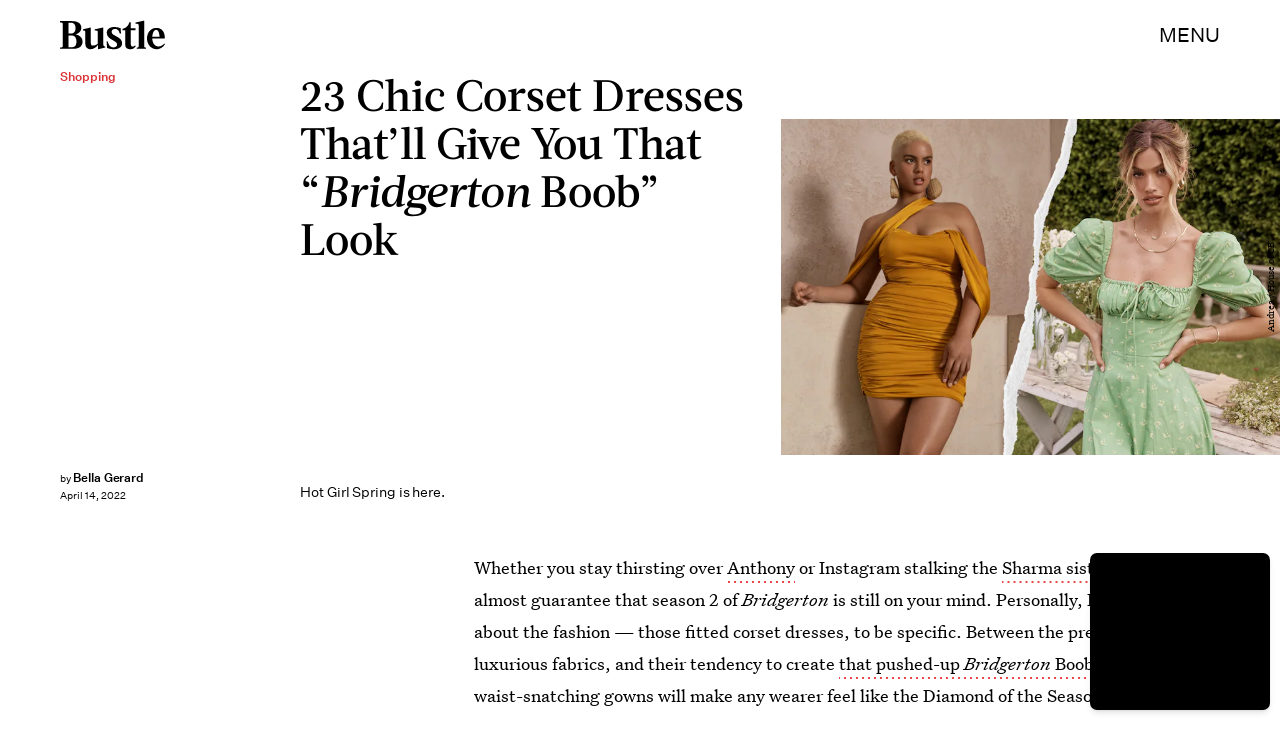

--- FILE ---
content_type: text/html; charset=utf-8
request_url: https://www.bustle.com/style/best-corset-dresses
body_size: 39419
content:
<!doctype html><html lang="en"><head><meta charset="utf-8"/><meta name="viewport" content="width=device-width,initial-scale=1"/><title>23 Best Corset &amp; Bustier Dresses For That 'Bridgerton Boob' Look</title><link rel="preconnect" href="https://cdn2.bustle.com" crossorigin/><link rel="preconnect" href="https://cdn2c.bustle.com" crossorigin/><link rel="preconnect" href="https://imgix.bustle.com"/><link rel="preconnect" href="https://securepubads.g.doubleclick.net"/><style data-href="https://cdn2.bustle.com/2026/bustle/main-1a99a0888c.css">.V8B{position:relative}.CAk{width:100%;height:100%;border:none;background:none;position:absolute;top:0;right:0;pointer-events:none}.CAk:focus{outline:none}.zwx{position:fixed;inset:0 0 100%;opacity:0;transition:opacity .25s,bottom 0s ease .25s;pointer-events:none}.ecP:checked~.zwx{transition:opacity .25s,bottom 0s;opacity:.7;bottom:0;pointer-events:all}.s4D{height:110px;margin:1rem auto;position:relative;text-align:center}body>.s4D{inset:-50px 0 0;margin:auto;position:fixed}.wvM{border:solid var(--slot3);height:55px;inset:0;margin:auto;position:absolute;transform-origin:center center;width:65px}.oIn{animation:CHG 1.4s linear infinite;border-width:5px;left:-50px;top:-50px}.E5t{animation:q2S 1.4s linear infinite;border-width:3px;left:50px;top:50px}@keyframes CHG{0%{transform:translateZ(0) scale(1)}25%{transform:translate3d(25px,25px,0) scale(.75)}50%{transform:translate3d(50px,50px,0) scale(1)}75%{transform:translate3d(25px,25px,0) scale(1.5)}to{transform:translateZ(0) scale(1)}}@keyframes q2S{0%{transform:translateZ(0) scale(1)}25%{transform:translate3d(-25px,-25px,0) scale(1.5)}50%{transform:translate3d(-40px,-40px,0) scale(1)}75%{transform:translate3d(-25px,-25px,0) scale(.75)}to{transform:translateZ(0) scale(1)}}.qUu{height:var(--headerHeight);left:0;pointer-events:none;position:absolute;right:0;top:0;z-index:var(--zIndexNav)}.qUu:after{background:var(--slot2);content:"";inset:0;position:absolute;z-index:-1}.pGs{position:fixed}.qUu:after,.m4L .O3D{opacity:0;transform:translateZ(0);transition:opacity .25s ease}.zUh{height:100%;position:relative;margin:0 auto;width:100%;max-width:var(--maxContainerWidth);padding:0 var(--pageGutter)}.Ryt{align-items:center;display:flex;justify-content:space-between;height:100%}.z1M .O3D{pointer-events:auto}.O3D{height:var(--headerHeight);width:105px;z-index:var(--zIndexContent)}.Pok{fill:var(--metaColor);height:100%;width:100%;pointer-events:none}.xxh{transition:fill .25s ease}.gQC{align-items:center;color:var(--metaColor);cursor:pointer;display:flex;font-family:var(--fontFamilySansSerif);font-size:.875rem;height:var(--headerHeight);justify-content:flex-end;pointer-events:auto;transition:color .25s ease;text-transform:uppercase}.RdF{cursor:pointer;height:var(--headerHeight);padding:15px;display:flex;align-items:center;margin-right:-1rem;position:relative}.IgQ:after{opacity:.95}.IgQ .O3D{opacity:1}.IgQ .Pok{fill:var(--slot1)}.IgQ .gQC{color:var(--slot1)}@media(min-width:768px){.gQC{font-size:1.25rem}}.VH1{display:flex}.y9v{flex-shrink:0}.icx{display:block;width:100%;height:100%;-webkit-mask:center / auto 20px no-repeat;mask:center / auto 20px no-repeat;background:currentColor}.kz3{-webkit-mask-image:url(https://cdn2.bustle.com/2026/bustle/copyLink-51bed30e9b.svg);mask-image:url(https://cdn2.bustle.com/2026/bustle/copyLink-51bed30e9b.svg)}.Q6Y{-webkit-mask-image:url(https://cdn2.bustle.com/2026/bustle/facebook-89d60ac2c5.svg);mask-image:url(https://cdn2.bustle.com/2026/bustle/facebook-89d60ac2c5.svg);-webkit-mask-size:auto 23px;mask-size:auto 23px}.g9F{-webkit-mask-image:url(https://cdn2.bustle.com/2026/bustle/instagram-2d17a57549.svg);mask-image:url(https://cdn2.bustle.com/2026/bustle/instagram-2d17a57549.svg)}.ORU{-webkit-mask-image:url(https://cdn2.bustle.com/2026/bustle/mailto-2d8df46b91.svg);mask-image:url(https://cdn2.bustle.com/2026/bustle/mailto-2d8df46b91.svg);-webkit-mask-size:auto 16px;mask-size:auto 16px}.e4D{-webkit-mask-image:url(https://cdn2.bustle.com/2026/bustle/pinterest-0a16323764.svg);mask-image:url(https://cdn2.bustle.com/2026/bustle/pinterest-0a16323764.svg)}.E-s{-webkit-mask-image:url(https://cdn2.bustle.com/2026/bustle/snapchat-b047dd44ba.svg);mask-image:url(https://cdn2.bustle.com/2026/bustle/snapchat-b047dd44ba.svg)}.xr8{-webkit-mask-image:url(https://cdn2.bustle.com/2026/bustle/globe-18d84c6cec.svg);mask-image:url(https://cdn2.bustle.com/2026/bustle/globe-18d84c6cec.svg)}.coW{-webkit-mask-image:url(https://cdn2.bustle.com/2026/bustle/youtube-79c586d928.svg);mask-image:url(https://cdn2.bustle.com/2026/bustle/youtube-79c586d928.svg)}.b18{-webkit-mask-image:url(https://cdn2.bustle.com/2026/bustle/x-ca75d0a04e.svg);mask-image:url(https://cdn2.bustle.com/2026/bustle/x-ca75d0a04e.svg)}.Ag6{border-bottom:1px solid;color:var(--slot3);margin:0 auto 2rem;position:relative;width:100%}.Ag6:before{bottom:.5rem;content:"";display:block;height:30px;margin:auto 0;background-image:url(https://cdn2.bustle.com/2026/bustle/search-2c3b7d47b7.svg);background-position:center;background-repeat:no-repeat;background-size:20px;pointer-events:none;position:absolute;right:0;width:30px}.KY9{color:var(--slot1);font-size:.8rem;font-family:var(--fontFamilySansSerif);margin:auto;padding:1rem 0 0;text-transform:uppercase}.lix{background:transparent;border:none;color:var(--slot3);display:block;font-family:var(--fontFamilyHeading);font-size:1.5rem;margin:auto;padding:.5rem 40px .5rem 0;width:100%;appearance:none}.lix::placeholder{color:var(--slot1);opacity:.5}.Ui6{width:100%;max-width:var(--maxContainerWidth);padding:0 var(--pageGutter);height:var(--headerHeight);margin:0 auto;border:none}.Ui6:before{left:var(--pageGutter);bottom:0;height:100%}.Ui6:after{content:"";position:absolute;left:var(--pageGutter);right:var(--pageGutter);bottom:0;height:1px;background:#0006}.Ui6 .lix{font-family:var(--fontFamilySansSerif);font-size:.875rem;line-height:1.2;letter-spacing:-.3px;height:100%;width:100%;padding:0 0 0 2.5rem;color:var(--slot1)}.Ui6 .lix::placeholder{color:var(--slot1);opacity:1}.lix::-ms-clear,.lix::-ms-reveal{display:none;width:0;height:0}.lix::-webkit-search-decoration,.lix::-webkit-search-cancel-button,.lix::-webkit-search-results-button,.lix::-webkit-search-results-decoration{display:none}.lix:focus{outline:none}@media(min-width:768px){.Ag6{margin-bottom:2rem}.Ag6:before{background-size:24px}.lix{font-size:2.5rem}.Ui6 .lix{font-size:1.25rem;line-height:1.3}}@media(min-width:1025px){.lix{font-size:3rem}}.Jqo{position:relative;z-index:var(--zIndexNav)}.zaM,.hwI{background:#f5ebe8}.zaM{overflow:auto;-webkit-overflow-scrolling:touch;position:fixed;inset:-100% 0 100%;transform:translateZ(0);opacity:0;transition:transform .25s,opacity 0s ease .25s;color:var(--slot1)}.K8W{display:grid;grid-template-rows:repeat(2,minmax(0,auto)) 1fr;min-height:100%;position:relative;max-width:var(--maxContainerWidth);margin:0 auto;padding:0 var(--pageGutter)}.hwI{display:flex;justify-content:space-between;position:sticky;top:0;left:0;z-index:1}.n7w{display:none}.wJ6:checked~.zaM{transform:translate3d(0,100%,0);opacity:1;transition:transform .25s,opacity 0s}.wYL:checked~.zaM .sIQ,.wYL:checked~.zaM .jDS{opacity:0;pointer-events:none}.wYL:checked~.zaM .hbV,.wYL:checked~.zaM .gpr{transition:opacity .5s;opacity:1;pointer-events:all}.hbV,.gpr{position:absolute;top:0;opacity:0;pointer-events:none;transform:translateZ(0)}.hbV{left:0;width:100%}.gpr{cursor:pointer;color:var(--slot1);height:var(--headerHeight);width:40px;line-height:var(--headerHeight);right:var(--pageGutter);text-align:center}.gpr:after,.gpr:before{background:var(--slot1);content:"";height:30%;inset:0;margin:auto;position:absolute;width:2px}.gpr:before{transform:rotate(45deg)}.gpr:after{transform:rotate(-45deg)}.sIQ{height:var(--headerHeight);width:105px;position:relative}.idu{background:var(--slot3);-webkit-mask-image:url(https://cdn2.bustle.com/2026/bustle/logo-07f5d8a814.svg);mask-image:url(https://cdn2.bustle.com/2026/bustle/logo-07f5d8a814.svg);-webkit-mask-position:center;mask-position:center;-webkit-mask-repeat:no-repeat;mask-repeat:no-repeat;-webkit-mask-size:100% 100%;mask-size:100% 100%;margin:auto;position:absolute;inset:0}.jDS{display:flex}.wVE{position:relative;cursor:pointer;height:var(--headerHeight);padding:15px;z-index:1;display:flex;align-items:center}.wVE span{font-family:var(--fontFamilySansSerif);font-size:.875rem;letter-spacing:.3px}.BRg{margin-right:-1rem}.eAo{margin-bottom:2rem;position:relative}.fdE{position:relative;font-family:var(--fontFamilySerif);font-weight:var(--fontWeightRegular);line-height:1;letter-spacing:-.3px}.Amc{display:flex;justify-content:space-between;align-items:center;font-family:var(--fontFamilyHeading);font-size:2.25rem;border-bottom:1px solid rgba(0,0,0,.4);padding:1rem 2.25rem 1rem 0;cursor:pointer}.jEZ{position:relative}.jEZ a{pointer-events:none}.nfm{display:none;width:100%;height:100%;position:absolute;top:0;left:0;z-index:1;cursor:pointer}.hkL{height:2.25rem;width:2.25rem;position:absolute;background:transparent;top:1rem;right:0;margin:0;appearance:none;-webkit-appearance:none;cursor:pointer}.hkL:before,.hkL:after{content:"";position:absolute;top:50%;left:50%;transform:translate(-50%,-50%);background:var(--slot1)}.hkL:before{height:1px;width:1rem}.hkL:after{height:1rem;width:1px}.hkL:checked:after{display:none}.fdE,.fdE a{color:var(--slot1)}.fdE:focus,.hkL:focus{outline:none}.qSW{display:none;flex-direction:column;border-bottom:1px solid rgba(0,0,0,.4);padding:1rem 0;font-family:var(--fontFamilySansSerif);font-weight:var(--fontWeightBold);font-size:.875rem;line-height:1.5;letter-spacing:-.1px}.qSW a{padding:.5rem 0 .5rem 1.25rem}.iX3{display:flex;flex-wrap:wrap;margin:1rem 0}.f0q{color:var(--slot1);display:inline-block;width:50%;font-family:var(--fontFamilySansSerif);font-weight:var(--fontWeightBold);font-size:.875rem;line-height:1.2;letter-spacing:-.1px;padding:.75rem 0;text-transform:uppercase}.Q-u{margin:1rem 0}.Q-u a{height:40px;width:40px;margin-right:8px;border:1px solid var(--slot1);border-radius:50%}.wJ6:checked~.zaM i{display:block}.Q-u i{display:none}.wJ6:checked~.zaM .fNG{background-image:url(https://cdn2.bustle.com/2026/bustle/bdg_logo-6dba629bc7.svg)}.fNG{background-position:center;background-repeat:no-repeat;background-size:contain;margin:.8rem 0 1rem;height:32px;width:72px}.urt{font-family:var(--fontFamilySansSerif);font-weight:var(--fontWeightRegular);font-size:.625rem;line-height:1.5;letter-spacing:-.1px;margin:1rem 0}.jhc{font-family:var(--fontFamilySansSerif);font-weight:var(--fontWeightBold);font-size:.875rem;line-height:1.2;letter-spacing:-.1px;color:var(--slot1);background-color:inherit;padding:10px 0;text-align:left;background:none;cursor:pointer}@media(min-width:768px){.wVE span{font-size:1.25rem}.LLq{display:flex}.iX3{width:70%}.y6l{width:30%}}@media(max-width:1024px){.hkL:checked~.qSW{display:flex}.hkL:checked+.jEZ .nfm{display:block}}@media(min-width:1025px){.eAo,.qSW{width:calc(40vw - var(--pageGutter));max-width:calc(var(--maxContainerWidth) * .35)}.fdE{display:flex;position:static}.fdE:hover .qSW{display:flex;opacity:1}.fdE a:hover{text-decoration:underline}.hkL,.Pdb{display:none}.Amc,.qSW{border:none}.Amc{font-size:2.5rem;white-space:nowrap}.jEZ a{pointer-events:all}.qSW{position:absolute;top:0;left:100%;padding:.5rem 0;font-size:2rem;letter-spacing:-.3px;line-height:1.1;opacity:0;height:100%}.qSW a{padding:.75rem 0}.DmT{display:flex;justify-content:space-between;align-self:flex-end}.LLq{width:70%}.iX3{margin:0}}@media(min-width:1440px){.Amc{font-size:3.25rem}.qSW{font-size:2.25rem}.qSW a{padding:1rem 0}}.Ex8{background-color:var(--slot1);color:var(--slot2);cursor:pointer;display:inline-block;font-family:var(--fontFamilySansSerif);font-size:.8rem;font-weight:var(--fontWeightBold);letter-spacing:.1rem;line-height:var(--lineHeightStandard);padding:10px 30px;text-align:center;text-transform:uppercase;transition:background-color var(--transitionHover);vertical-align:middle;border:none}.Ex8:not([disabled]){cursor:pointer}.Ex8:focus{outline:none}.ruo,.Ez6{position:absolute;width:100%;left:0;right:0;text-align:center}.ruo{top:50%;transform:translateY(-50%)}.Ez6{bottom:1rem}.L5y.V0x .ruo,.L5y.V0x .Ez6{width:calc(100% - 20px);margin:1rem auto}.Hsp,.DIw,.l0q:before,.l0q:after{inset:0}.Hsp{align-items:center;display:flex;justify-content:center;position:fixed;z-index:1100}.DIw{background:#0003;position:absolute}.IxI{background:#fff;box-shadow:0 4px 6px -1px #00000014,0 2px 4px -2px #00000014;border-radius:6px;display:grid;margin-bottom:10vh;max-width:600px;padding:1rem;position:relative;width:calc(100% - 2rem)}.l0q{border:none;background:none;cursor:pointer;height:2.5rem;position:absolute;top:.5rem;right:.5rem;width:2.5rem}.l0q:before,.l0q:after{background:#000;content:"";height:75%;margin:auto;position:absolute;width:2px}.l0q:before{transform:rotate(45deg)}.l0q:after{transform:rotate(-45deg)}.l0q:focus{outline:none}.LHe,.eHv,.KXR{grid-column:1;transition:opacity .2s}.LHe{grid-row:1}.eHv{grid-row:2}.DYh .LHe,.DYh .eHv,.KXR{opacity:0;pointer-events:none}.KXR{grid-row:1 / 3;align-self:center}.DYh .KXR{opacity:1;pointer-events:all}.T-R{background:var(--slot2)}.ukc{width:calc(100% - 2rem)}.NYu{font-family:var(--fontFamilyHeading);font-size:1.5rem;font-weight:var(--fontWeightRegular);line-height:1.1;margin:0 0 .75rem}.Hpu{font-family:var(--fontFamilySansSerif);font-size:.875rem;line-height:1.2;margin:0 0 1.5rem}@media(min-width:768px){.T-R{padding:2rem 2.5rem}.NYu{font-size:2.25rem;margin-bottom:1rem}}.BMP{margin-top:1rem}.oHL{margin:0 0 2rem;width:90%}.oHL,.oHL label{font-family:var(--fontFamilySansSerif);font-size:.875rem;line-height:1.2}.gQD{display:grid;grid-template-rows:auto;grid-template-columns:calc(100% - 115px) 115px;grid-template-areas:"email submit" "terms terms" "captcha captcha" "optional optional"}.VU5{grid-area:email;border:1px solid var(--slot1);display:block;text-align:left;padding:.75rem;width:100%;height:50px;font-size:.75rem;background-color:transparent;color:var(--slot1)}.VU5::placeholder{color:var(--slot1);font-size:.75rem}button.qgj{grid-area:submit;background-color:var(--slot1);color:var(--slot2);font-size:.75rem;text-transform:capitalize;height:50px;width:100%;letter-spacing:normal;padding:0}.Rp5{grid-area:optional;font-family:var(--fontFamilySansSerif);margin-top:.75rem}.kj_{color:var(--slot4);font-weight:var(--fontWeightBold);font-size:.85rem;text-transform:uppercase}.i5n label{font-size:.9rem}.i5n input{margin-right:.5rem}.g-0{grid-area:terms;font-family:var(--fontFamilySansSerif);font-size:.625rem;line-height:1.1;letter-spacing:-.01em;margin-top:.5rem}.g-0 a{color:inherit;font-weight:var(--fontWeightBold)}.uxm{grid-area:captcha;margin-top:.75rem}@font-face{font-family:UntitledSerif;font-display:swap;src:url(https://cdn2c.bustle.com/2026/bustle/untitled-serif-web-regular-034b1846ef.woff2) format("woff2")}@font-face{font-family:UntitledSerif;font-weight:700;font-display:swap;src:url(https://cdn2c.bustle.com/2026/bustle/untitled-serif-web-bold-2678556b2b.woff2) format("woff2")}@font-face{font-family:UntitledSerif;font-style:italic;font-display:swap;src:url(https://cdn2c.bustle.com/2026/bustle/untitled-serif-web-regular-italic-95f647a88a.woff2) format("woff2")}@font-face{font-family:UntitledSerif;font-style:italic;font-weight:700;font-display:swap;src:url(https://cdn2c.bustle.com/2026/bustle/untitled-serif-web-bold-italic-163971d156.woff2) format("woff2")}@font-face{font-family:UntitledSansSerif;font-display:swap;src:url(https://cdn2c.bustle.com/2026/bustle/untitled-sans-web-regular-6c597ffeb0.woff2) format("woff2")}@font-face{font-family:UntitledSansSerif;font-weight:700;font-display:swap;src:url(https://cdn2c.bustle.com/2026/bustle/untitled-sans-web-medium-7cb0301cce.woff2) format("woff2")}@font-face{font-family:UntitledSansSerif;font-style:italic;font-display:swap;src:url(https://cdn2c.bustle.com/2026/bustle/untitled-sans-web-regular-italic-2131275f44.woff2) format("woff2")}@font-face{font-family:UntitledSansSerif;font-style:italic;font-weight:700;font-display:swap;src:url(https://cdn2c.bustle.com/2026/bustle/untitled-sans-web-medium-italic-c67d192d80.woff2) format("woff2")}@font-face{font-family:Acta;font-display:swap;src:url(https://cdn2c.bustle.com/2026/bustle/Acta-Medium-5cc5ca97b9.woff2) format("woff2")}@font-face{font-family:Acta;font-style:italic;font-display:swap;src:url(https://cdn2c.bustle.com/2026/bustle/Acta-MediumItalic-28baf23d3d.woff2) format("woff2")}::selection{background:var(--slot3);color:var(--slot2)}*,*:before,*:after{box-sizing:inherit}html{box-sizing:border-box;font-size:var(--fontSizeRoot);line-height:var(--lineHeightStandard);-webkit-text-size-adjust:100%;text-size-adjust:100%;-webkit-tap-highlight-color:rgba(0,0,0,0)}body{background:var(--slot2);color:var(--slot1);font-family:var(--fontFamilySerif);margin:0;overflow-y:scroll;-webkit-font-smoothing:antialiased;-moz-osx-font-smoothing:grayscale}a{color:var(--slot1);background:transparent;cursor:pointer;text-decoration:none;word-wrap:break-word}h1,h2,h3,h4{font-family:var(--fontFamilySerif);margin:2rem 0 1rem;text-rendering:optimizeLegibility;line-height:1.2}p,blockquote{margin:32px 0}button{border:none}cite{font-style:normal}img{max-width:100%;border:0;backface-visibility:hidden;transform:translateZ(0)}iframe{border:0}::placeholder{color:#ccc}.UdU{display:flex}.UdU>div:before,.hzA.UdU:before{display:block;width:100%;height:var(--minAdSpacing);position:absolute;top:0;color:var(--slot1);content:"ADVERTISEMENT";font-family:var(--fontFamilySansSerif);font-size:.65rem;line-height:var(--minAdSpacing);opacity:.6;word-break:normal;text-align:center}.UdU>div{margin:auto;padding:var(--minAdSpacing) 0}.hzA.UdU{background-color:var(--adBackgroundColor);padding:var(--minAdSpacing) 0}.hzA.UdU>div{padding:0}.hzA.UdU>div:before{content:none}.vmZ{min-width:1px;min-height:1px}.EdX{display:block;width:100%;height:100%;transition:opacity .3s}.ap2{position:relative;width:100%}.ap2 .EdX{position:absolute;top:0;left:0;width:100%}.dSy{object-fit:cover;position:absolute;top:0;left:0}.vB9{background:#e1e1e140}.vB9 .EdX{opacity:0}.EdX video::-webkit-media-controls-enclosure{display:none}.zzk{min-width:1px;min-height:1px;overflow-x:hidden;position:relative;text-align:center;z-index:0}.APH{overflow-y:hidden}.pCo,.pCo>div,.pCo>div>div{width:100%;margin:auto;max-width:100vw;text-align:center;overflow:visible;z-index:300}.pCo{min-height:var(--minAdHeight)}.pCo>div{position:sticky;top:var(--headerHeightStickyScrollableAd)}@media screen and (max-width:1024px){.k_e{grid-row-end:auto!important}}.stickyScrollableRailAd>div{position:sticky;top:var(--headerHeightStickyScrollableAd);margin-top:0!important;padding-bottom:var(--minAdSpacing)}.Ldt{min-height:var(--minAdHeightStickyScrollable)}.Ldt>div{margin-top:0!important}.GQx [id^=google_ads_iframe]{height:0}.JUn,.LWq,.HuM{height:1px}.HuM>div{overflow:hidden}#oopAdWrapperParent:not(:empty){background-color:var(--adBackgroundColor);min-height:var(--minAdHeightVideo);margin-bottom:var(--minAdSpacing)!important;z-index:var(--zIndexOverlay)}#oopAdWrapper:not(:empty),#oopAdWrapper:empty+div{background-color:var(--adBackgroundColor);z-index:var(--zIndexOverlay)}#oopAdWrapper>div>div{margin:0 auto}.buT,.TX9{background:none;border:none;margin:0;width:32px;height:32px;position:absolute;bottom:3px;cursor:pointer;background-repeat:no-repeat;background-position:center}.buT{left:40px;background-image:url(https://cdn2.bustle.com/2026/bustle/pause-bd49d74afd.svg)}.Am5{background-image:url(https://cdn2.bustle.com/2026/bustle/play-3e2dff83eb.svg)}.TX9{left:6px;background-image:url(https://cdn2.bustle.com/2026/bustle/unmute-9a8cd4cbb8.svg)}.D5o{background-image:url(https://cdn2.bustle.com/2026/bustle/mute-ea100a50bf.svg)}.ne7{background:#f5ebe8;display:flex;flex-direction:column;flex-wrap:wrap;font-family:var(--fontFamilySansSerif);justify-content:center;min-height:100vh;overflow:hidden;padding:var(--headerHeight) var(--pageGutter) 0;position:relative}.eta{color:var(--slot3);cursor:default;flex:0 0 100%;font-size:43vw;font-weight:var(--fontWeightBold);line-height:40vw;margin-top:-10rem;position:relative;text-align:center}.Zrz{bottom:0;height:100%;left:0;margin:auto;position:absolute;right:0;top:-9rem}.Zrz img{object-fit:contain}.A6T{bottom:var(--headerHeight);flex:0 0 100%;font-size:.8rem;margin-top:4rem;max-width:200px;position:absolute;right:var(--pageGutter);width:50%;z-index:var(--zIndexContent)}.jtK{color:var(--slot4);display:block;font-weight:var(--fontWeightBold);line-height:30px;margin:.5rem 0;padding:.5rem 0;position:relative}.sTp{background:#f5ebe8;display:inline-block}.rpZ{bottom:0;height:30px;margin:auto;position:absolute;top:0;transform:translate(-65px);transition:transform .2s;width:100%;z-index:-1}.rpZ:after{background:var(--slot3);-webkit-mask-image:url(https://cdn2.bustle.com/2026/bustle/arrow-8ab865de62.svg);mask-image:url(https://cdn2.bustle.com/2026/bustle/arrow-8ab865de62.svg);-webkit-mask-size:100% 100%;mask-size:100% 100%;content:"";display:inline-block;height:30px;margin-left:.5rem;vertical-align:middle;width:30px}.jtK:hover .rpZ{transform:translate(.2rem)}@media(min-width:1025px){.ne7{align-items:flex-end;padding-top:6rem}.eta{font-size:30vw}.A6T{position:relative}.Zrz{margin-left:-10rem;max-width:48vw;right:auto;top:0}}.he5{position:relative;width:1px;height:1px;margin-top:-1px;min-height:1px}.hwi{top:50vh}.h4R{top:-50vh}.h5Q{background:var(--slot1);height:1px;margin:0 auto;max-width:var(--maxContainerWidth);opacity:var(--dividerOpacity);width:calc(100% - var(--pageGutter) - var(--pageGutter))}:root{--primaryColor: var(--slot3);--textColor: var(--slot1);--metaColor: var(--slot1);--navColor: var(--slot1);--successColor: #177010;--errorColor: #d60000;--imageBackgroundColor: rgba(225, 225, 225, .25);--adBackgroundColor: rgba(225, 225, 225, .25);--headerHeight: 70px;--pageGutter: 1.25rem;--verticalCardSpacing: 3rem;--controlSpacing: 2.5rem;--maxContainerWidth: 1440px;--maxBodyWidth: 768px;--viewportHeight: 100vh;--cardMinHeight: 480px;--cardMaxHeight: 800px;--cardMaxHeightFeature: 1000px;--cardHeight: clamp(var(--cardMinHeight), 70vh, var(--cardMaxHeight));--featureCardHeight: clamp(var(--cardMinHeight), 100vh, var(--cardMaxHeightFeature));--minAdSpacing: 2rem;--minAdHeight: calc(var(--minAdSpacing) * 2 + 250px);--minAdHeightStickyScrollable: calc(var(--minAdSpacing) * 2 + 400px);--minAdHeightVideo: 188px;--minAdHeightMobileSlideshow: calc(var(--minAdSpacing) * 2 + 50px);--minAdHeightDesktopSlideshow: calc(var(--minAdSpacing) * 2 + 250px);--headerHeightStickyScrollableAd: var(--headerHeight);--mobiledocSpacing: 1.5rem;--dividerOpacity: .2;--fontFamilyHeading: Acta, sans-serif, serif;--fontFamilySerif: UntitledSerif, Charter, serif;--fontFamilySansSerif: UntitledSansSerif, "Trebuchet MS", sans-serif;--fontSizeRoot: 16px;--lineHeightStandard: 1.6;--fontWeightRegular: 400;--fontWeightBold: 700;--transitionHover: .1s;--easeOutQuart: cubic-bezier(.25, .46, .45, .94);--zIndexNeg: -1;--zIndexBackground: 0;--zIndexContent: 100;--zIndexOverContent: 200;--zIndexFloatAd: 300;--zIndexPopUp: 400;--zIndexFloating: 500;--zIndexNav: 600;--zIndexOverlay: 700}@media(min-width:768px){:root{--minAdSpacing: 2.5rem;--pageGutter: 2.5rem;--cardMinHeight: 520px;--cardMaxHeightFeature: 1200px}}@media(min-width:1025px){:root{--pageGutter: 3.75rem;--cardMaxHeightFeature: 1000px}}
</style><style data-href="https://cdn2.bustle.com/2026/bustle/commons-1-f9d74e3404.css">.sWr{height:100%;width:100%;position:relative}.vyW,.btA,.CJg,.gDs{background-color:var(--slot2)}.jWY{height:100vh;background-color:var(--cardBackgroundColor)}.asF{height:100%;max-height:none;background-color:var(--slot2)}.iGR{height:auto;min-height:0}.L7S{opacity:0}.TGq{opacity:0;will-change:opacity;animation:aBP .2s var(--easeOutQuart) .1s forwards}@keyframes aBP{0%{opacity:0}to{opacity:1}}@media(min-width:768px){.iGR{min-height:0}}.Rfb{min-width:1px;min-height:1px;position:relative}.kOK{display:block;width:100%;height:100%;transition:opacity .4s;object-fit:cover}.sMW{position:relative;width:100%}.U-k{position:absolute;top:0;left:0;width:100%}.NUO{background:var(--imageBackgroundColor, rgba(225, 225, 225, .25))}.M_P{cursor:pointer;width:48px;height:48px;pointer-events:all}.M_P:after{display:block;content:" ";margin:auto}.cCV{padding:0}.KAj{filter:brightness(.85)}.JHj{align-self:end;justify-self:end;z-index:var(--zIndexContent)}.LJm{display:flex;width:64px;height:64px}.LJm:after{background:currentColor;width:24px;height:24px;-webkit-mask-image:url(https://cdn2.bustle.com/2026/bustle/audio-58f66c2fdf.svg);mask-image:url(https://cdn2.bustle.com/2026/bustle/audio-58f66c2fdf.svg)}.nKF:after{-webkit-mask-image:url(https://cdn2.bustle.com/2026/bustle/muted-931464476f.svg);mask-image:url(https://cdn2.bustle.com/2026/bustle/muted-931464476f.svg)}.WbG{position:relative}.YOh:before{content:"";position:absolute;display:block;top:0;right:0;width:100%;height:100%;background:linear-gradient(0deg,var(--gradientHalfOpacity),var(--gradientTransparent) 70%);z-index:1;pointer-events:none}.YOh.IXs:before{background:var(--slot1);opacity:.35}.x2j:after{content:"";display:block;height:35px;width:35px;position:absolute;top:50%;left:50%;transform:translate(-50%,-50%);transform-origin:0 0;border:4px rgba(0,0,0,.1);border-style:solid solid dashed dashed;border-radius:50%;animation:PZv 1.5s linear infinite}@keyframes PZv{0%{transform:rotate(0) translate(-50%,-50%)}to{transform:rotate(360deg) translate(-50%,-50%)}}.saA{font-family:var(--fontFamilySansSerif);font-size:.625rem;line-height:1;letter-spacing:-.005em;font-style:normal;margin:0}.saA a,.saA span{color:inherit;font-size:.75rem;font-weight:var(--fontWeightBold)}.saA div+div{margin-top:.25rem}.JOT{min-height:1.25rem;font-family:var(--fontFamilySansSerif);font-weight:var(--fontWeightRegular);font-size:.625rem;line-height:1rem;overflow:hidden;transform:translateY(-1px)}.JOT,.JOT a{color:inherit}.KS5{align-items:flex-start;display:flex;margin:auto}.Izs,.c3b{margin:0 .5rem 0 0}.cWT{margin:0 .5rem 1px 0}.cWT{text-transform:uppercase;font-weight:var(--fontWeightBold);font-size:.8rem}.c3b{font-style:italic;opacity:.6;margin-bottom:-1px}.KS5 .PWd{margin:auto 0}.Fsv .KS5{align-items:center}.Fsv .Izs,.Fsv .cWT,.Fsv .c3b{margin:0 .5rem 0 0}.Unq{color:inherit;line-height:.8rem;letter-spacing:-.06em}.Unq .KS5{align-items:flex-end}.Unq .c3b{font-weight:var(--fontWeightBold);font-style:normal;opacity:1;margin:0 .25rem}.Unq .cWT,.Unq .Izs{margin:0 .25rem 0 0}.Unq .PWd{margin:0 .25rem}.Unq .PWd :first-child{height:1.25rem;width:auto}@media(min-width:768px){.Fsv .KS5{flex-direction:column;align-items:flex-end}.Fsv .Izs,.Fsv .cWT,.Fsv .c3b{margin:0 0 .5rem}.Unq{line-height:1rem}.Unq .c3b{font-size:.8rem;margin-right:.35rem}.Unq .cWT{font-size:1rem}.Unq .PWd :first-child{height:1.75rem}}@media(min-width:1025px){.eFu .KS5{flex-direction:column;align-items:flex-start}.eFu .Izs,.eFu .cWT,.eFu .c3b{margin:0 auto .5rem 0}}.DHw{display:flex;flex-direction:column;font-family:var(--fontFamilySansSerif);font-size:.625rem;margin-top:.25rem}.GqV{width:100%;height:100%;background:var(--slot12);color:var(--slot7)}.gsz{height:var(--cardHeight);margin:0 auto;position:relative;width:100%}.I0j{height:var(--featureCardHeight)}.dPJ{height:var(--viewportHeight)}.gsz p{margin:0 0 .5rem}.gsz .aVX{margin:0}.Psy,.boW{display:flex}.Psy{font-family:var(--fontFamilySansSerif);font-size:.75rem;line-height:1.2}.QwJ{color:var(--slot11);font-weight:var(--fontWeightBold)}.QwJ+.boW:has([data-google-query-id]):before{content:"|";margin:0 .5rem;display:inline-block}.aVX{font-family:var(--fontFamilyHeading);font-weight:var(--fontWeightRegular);line-height:1.1;margin:0;position:relative;padding-bottom:1.5rem}.r87{font-family:var(--fontFamilySansSerif);font-weight:var(--fontWeightRegular);font-size:.8rem;line-height:1.65;letter-spacing:-.1px}.oL7{height:100%;width:100%}.fpC{object-fit:contain}.Vms{font-size:.5rem;line-height:1.25;z-index:1}.Vms a,.r87 a{color:inherit;text-decoration:underline}.r87 p{margin-bottom:0}.WuP{color:inherit}@media(min-width:768px){.Vms{font-size:.625rem}}@media(min-width:1025px){.Psy,.boW{display:block}.QwJ+.boW:has([data-google-query-id]):before{display:none}}.fQd{display:flex;flex-direction:column;justify-content:space-between;padding:var(--headerHeight) 0 1rem}.Zn3.fQd{padding-bottom:var(--controlSpacing)}.NLr{width:100%;flex:0 0 40%;padding:0 var(--pageGutter) 1rem;z-index:var(--zIndexContent)}._Hv .NLr{padding-top:1.5rem}.Lgb{padding-right:2rem;align-self:end;margin-bottom:8px}.Lgb p{margin:0}.yW1{position:absolute;bottom:1rem}._Hv .yW1{bottom:2rem}.Zn3 .yW1{bottom:var(--controlSpacing)}.hJa{width:60%;flex:1 1 60%;margin-left:auto;overflow:hidden;position:relative}.Vo4{position:absolute;top:.5rem;bottom:.5rem;right:.2rem;text-align:center;writing-mode:vertical-rl;transform:rotate(180deg)}.Doa{font-size:1.5rem}.vWV{font-size:1.75rem}.RzU{font-size:2rem}.XJV{font-size:2.25rem}.npW{font-size:3rem}@media(min-width:768px){.gai{padding:0 var(--pageGutter) 2rem 0}.Lgb{font-size:.875rem}.Doa{font-size:1.5rem}.vWV{font-size:2rem}.RzU{font-size:2.5rem}.XJV{font-size:3rem}.npW{font-size:3.5rem}}@media(min-width:1025px){.fQd{display:grid;grid-template-columns:3fr 2fr;grid-template-rows:var(--headerHeight) 1fr;grid-column-gap:2rem;max-width:calc(var(--maxContainerWidth) / 2 + 50vw);padding-top:unset;margin-left:auto;margin-right:0}._Hv{padding-bottom:2rem}.NLr{grid-column:1;grid-row:2;display:grid;grid-template-rows:auto 1fr;grid-template-columns:1fr 2fr;grid-column-gap:1rem;padding:0 0 0 var(--pageGutter)}._Hv .NLr{padding-top:2rem}.nYg{grid-row:1;grid-column:1;flex-direction:column}.QVk{margin-top:.5rem}.gai{grid-row:1;grid-column:2;padding:0 0 2rem}.Lgb{grid-row:2;grid-column:2;font-size:.875rem;margin-bottom:0}.yW1{grid-row:2;grid-column:1;position:unset;align-self:end}.hJa{grid-column:2;grid-row:2;width:100%}.OYW{font-size:1.75rem}.qgN{font-size:2.25rem}.ZQG{font-size:2.75rem}.UWA{font-size:3.25rem}.hfi{font-size:3.75rem}}@media(min-width:1440px){.fQd{grid-template-columns:repeat(2,1fr)}.OYW{font-size:2rem}.qgN{font-size:2.5rem}.ZQG{font-size:3rem}.UWA{font-size:3.5rem}.hfi{font-size:4rem}}.vgf{flex:0 1 120px}.t8s{color:var(--slot4);font-family:var(--fontFamilySansSerif);font-size:.625rem;font-style:italic;padding-bottom:.1rem}.lAq{color:var(--slot1);font-family:var(--fontFamilySansSerif);font-weight:var(--fontWeightBold);font-size:.75rem;line-height:1.2}.u3G .t8s{color:var(--slot11)}.u3G .lAq{color:var(--slot7)}.Rcu{color:var(--slot1);display:grid;font-family:var(--fontFamilySansSerif);grid-template-columns:1fr;position:relative}.yiq{font-family:var(--fontFamilyHeading);font-size:1.25rem;letter-spacing:-.03rem;line-height:1.1;margin:1rem 0 .25rem}.O8F{font-size:.7rem;font-weight:var(--fontWeightBold);line-height:1.2;padding:.75rem 0 1rem}.wxt{grid-row:1;padding-top:100%;position:relative;overflow:hidden}.mdu{object-fit:contain;position:absolute;top:0}.Rcu .RSA{font-family:var(--fontFamilySansSerif);font-size:.9rem;line-height:1.5;margin-top:1rem}.Rcu .RSA a{color:inherit;border-bottom:1px dashed var(--slot3)}.w7_{align-items:center;background:transparent;border:1px var(--slot4);border-style:solid none;cursor:pointer;display:flex;justify-content:space-between;line-height:1.2;margin-top:1.5rem;padding:0;position:relative;min-height:48px;height:48px;width:100%}.ksY{color:var(--slot3);font-family:var(--fontFamilySerif);font-size:1.5rem;padding:.5rem 0;text-align:left}._N2{font-size:1rem}.w58{color:var(--slot1);font-size:.75rem;line-height:1;opacity:.5;text-decoration:line-through}.o75{font-size:.9rem;line-height:1.1}.efs{align-items:center;background:transparent;cursor:pointer;display:flex;flex:0 0 100%;height:100%;justify-content:flex-end;padding:0}.ksY+.efs{flex:0 0 50%}.lXj{align-items:center;background:var(--slot4);color:var(--slot2);cursor:pointer;display:flex;font-family:var(--fontFamilySansSerif);font-size:.75rem;font-weight:var(--fontWeightBold);height:100%;justify-content:center;padding:0 .5rem;text-align:center;width:100%}.jMM{background:var(--slot3);-webkit-mask-image:url(https://cdn2.bustle.com/2026/bustle/arrow-8ab865de62.svg);mask-image:url(https://cdn2.bustle.com/2026/bustle/arrow-8ab865de62.svg);-webkit-mask-size:100% 100%;mask-size:100% 100%;display:inline-block;height:2rem;margin-left:.5rem;width:2.5rem}.yS8{margin-top:.5rem;margin-bottom:1rem}@media(min-width:768px){.yiq{font-size:1.5rem;margin-bottom:1rem}.O8F{padding:1rem 0 0}.Rcu .RSA{margin-top:.5rem}._N2{font-size:.95rem}.lXj{font-size:.7rem}}@media(min-width:1025px){.yiq{font-size:1.75rem}}.i6B{height:100%;position:relative}.exV,.alU{display:flex}.exV{font-family:var(--fontFamilySansSerif);font-size:.625rem;line-height:1.2}.G5H{font-weight:var(--fontWeightBold);color:var(--slot3);margin:0 0 .5rem}.G5H+.alU:has([data-google-query-id]):before{content:"|";margin:0 .25rem}.gGs{font-family:var(--fontFamilySerif);font-weight:var(--fontWeightRegular);font-size:1.125rem;line-height:1.2;color:var(--slot1);margin:0}.hNJ{color:inherit}@media(min-width:768px){.gGs{font-size:1.25rem}.exV{font-size:.8rem}}.Hof{position:absolute;top:0;left:0;width:100%;height:100%;z-index:0}.Qf5{color:var(--slot1);background:var(--slot12);margin:auto}.BQA{margin:0}.rv9{font-family:var(--fontFamilySansSerif);font-size:.8rem;line-height:1.5;letter-spacing:-.2px}.rv9 a{color:inherit;border-bottom:1px dashed var(--slot3)}.XXZ,.yX_{display:flex}.XXZ{font-family:var(--fontFamilySansSerif);font-size:.625rem;line-height:1.2}.kPo{font-weight:var(--fontWeightBold);margin:0 0 .5rem}.kPo+.yX_:has([data-google-query-id]):before{content:"|";margin:0 .25rem}.QrZ{font-family:var(--fontFamilySerif);font-weight:var(--fontWeightRegular);font-size:1.125rem;line-height:1.2;margin:0}.uER{color:inherit}.RlV>div:first-child{padding-top:150%}.RlV img{object-fit:contain;inset:0;position:absolute}@media(min-width:768px){.QrZ{font-size:1.25rem}.XXZ{font-size:.8rem}.rv9{font-size:.875rem}}@media(min-width:1025px){.RlV>div:first-child{padding-top:100%}}.EvN{background:#ffffffe0;border:1px solid #e5e5e5;border-radius:6px;display:grid;grid-template-columns:1fr 1fr;gap:1rem;padding:1rem;width:100%;font-family:var(--fontFamilySansSerif);box-shadow:0 4px 6px -1px #00000014,0 2px 4px -2px #00000014;transition:box-shadow .2s}.BLp,.v9d{grid-column:1 / -1}.v9d{height:100%;display:flex;flex-direction:column;gap:1rem}.ZDA{font-size:1.5rem;font-weight:600;line-height:1.15;margin:0 0 .5rem}.ss_{font-size:.7rem;line-height:1.2;padding:.75rem 0 1rem}.O_Z{align-self:center;height:24px;max-width:100px;grid-column:1;margin-left:.25rem}.Txw{background:url(https://cdn2.bustle.com/2026/bustle/amazon-logo-06b41cef1d.svg) left / contain no-repeat}.uxd{background:url(https://cdn2.bustle.com/2026/bustle/target-logo-1c98143553.svg) left / contain no-repeat}.eJo{background:url(https://cdn2.bustle.com/2026/bustle/walmart-logo-1825258248.svg) left / contain no-repeat}.ny3{padding-top:100%;position:relative;overflow:hidden}.s-G{object-fit:contain;position:absolute;top:0}.ySL{padding:0;font-size:1.5rem;font-weight:600;line-height:1;margin-right:.5rem;white-space:nowrap;text-align:right}.Jg3{align-self:end;font-size:1rem;margin-right:unset}.mOS{font-size:1.2rem;opacity:.65;position:relative;text-decoration:line-through;margin-right:.75rem}.Lvw{border:none;background-color:transparent;border-top:1px solid #e5e5e5;cursor:pointer;font-family:sans-serif;margin-top:.5rem;padding:.75rem 0 0;width:100%}.hE6{background:#131921;border-radius:6px;color:#fff;display:flex;font-size:1.1rem;font-weight:600;gap:.5rem;justify-content:center;padding:1rem;text-transform:capitalize;transition:background .2s}.lsP{background:#ffb442;position:absolute;font-weight:600;font-size:.9rem;text-transform:uppercase;letter-spacing:.02rem;padding:.2rem 0 0;top:0;right:0;border-top-right-radius:6px;width:64px;text-align:center}.lsP:after{content:"";display:block;background-color:transparent;border-left:32px solid transparent;border-right:32px solid transparent;border-top:9px solid #ffb442;border-bottom:none;position:absolute;left:0;right:0;top:100%}.zdJ{display:grid;column-gap:1rem;grid-template-columns:1fr 1fr}.O_Z,.ySL{grid-row:1}.Lvw{grid-column:1 / -1}@media(min-width:768px){.EvN{padding:1.25rem;gap:1.25rem;grid-template-columns:2fr 1fr 1fr}.EvN:not(.hXd):hover{box-shadow:0 20px 25px -5px #0000001a,0 8px 10px -6px #0000001a}.EvN:not(.hXd):hover .hE6,.hXd .Lvw:hover .hE6{background:#273344}.EvN:not(.hXd):hover .hE6:after,.hXd .Lvw:hover .hE6:after{opacity:1;transform:translate3d(4px,0,0)}.BLp{grid-column:1}.v9d{grid-column:2 / -1;gap:1.75rem}.ZDA{font-size:1.75rem;margin:1.5rem 0 0}.hE6:after{content:"";width:20px;height:20px;margin-right:-18px;opacity:0;background:url(https://cdn2.bustle.com/2026/bustle/arrow-fc94c1aee2.svg);transition:transform .15s,opacity .3s}}
</style><style data-href="https://cdn2.bustle.com/2026/bustle/commons-2-ef25233d38.css">.SIZ{position:relative;width:100%;height:var(--cardHeight);color:var(--slot7);background:var(--slot12)}.lk7.SIZ{height:var(--featureCardHeight);padding-bottom:var(--pageGutter)}.ETD.SIZ{height:var(--viewportHeight);padding-bottom:var(--controlSpacing)}.SIZ .yHO,.SIZ p,.SIZ h1,.SIZ h2{margin-top:0;margin-bottom:.5rem}.ysb,.hZ6{display:flex}.ysb{font-family:var(--fontFamilySansSerif);font-size:.75rem;line-height:1.2}.Stm{font-weight:var(--fontWeightBold);color:var(--slot11)}.Stm+.hZ6:has([data-google-query-id]):before{content:"|";margin:0 .5rem;display:inline-block}.yHO{font-family:var(--fontFamilyHeading);font-weight:var(--fontWeightRegular);line-height:1.09}.seY :last-child{margin-bottom:0}.seY p{font-family:var(--fontFamilySansSerif);font-size:.75rem}.seY h2{font-size:calc(var(--titleSize) * .75);font-family:var(--fontFamilyHeading);font-weight:var(--fontWeightRegular);line-height:1;letter-spacing:-.3px}.seY a{border-bottom:1px dashed var(--slot9)}.DwG{width:100%;height:100%}.LSz{object-fit:cover}.c4H{position:absolute;width:fit-content;font-size:.5rem;line-height:1.25}.eqj{background:none;width:inherit;height:inherit}.Swr{object-fit:contain}.SIZ a,.i2u{color:inherit}@media(min-width:768px){.c4H{font-size:.63rem}.seY p{font-size:.88rem}}@media(min-width:1025px){.lk7.SIZ{padding-bottom:2rem}.ETD.SIZ{padding-bottom:var(--controlSpacing)}}.p85{--titleSize: 1.5rem}.pKM{--titleSize: 1.75rem}.tP4{--titleSize: 2rem}.qEt{--titleSize: 2.25rem}.jLA{--titleSize: 2.75rem}.e3y{display:grid;grid-template-rows:repeat(2,auto) 1fr 4fr;grid-template-columns:30% 40px 20px auto;padding:calc(var(--headerHeight) + 1.5rem) var(--pageGutter) 1rem}.H6M{grid-row:1;grid-column:1 / -1;align-self:end}.e3y .Ddb{grid-row:2;grid-column:1 / -1;font-size:var(--titleSize);margin:0 0 1.5rem}.CNY{grid-row:3;grid-column:1 / -1}.r_z{position:relative;overflow:hidden;grid-row:4;grid-column:3 / -1;width:calc(100% + var(--pageGutter));margin-top:1.75rem;padding-right:var(--pageGutter)}.r_z .ayW{text-align:center;writing-mode:vertical-rl;transform:rotate(180deg);top:0;bottom:0;right:2px;margin:0}.d4L{position:relative;width:60px;height:60px;grid-column:2 / 3;grid-row-end:-1;align-items:flex-end;display:flex;align-self:end;margin-bottom:.38rem}.aQ-{grid-row:4;grid-column:1;align-self:end}@media(min-width:768px){.p85{--titleSize: 2rem}.pKM{--titleSize: 2.25rem}.tP4{--titleSize: 2.5rem}.qEt{--titleSize: 2.75rem}.jLA{--titleSize: 3.25rem}.e3y{--metaPadding: 1.5rem;grid-template-rows:repeat(2,auto) 1fr 6fr;grid-template-columns:4fr 85px 45px 5fr;padding-bottom:1rem}.H6M{grid-row:1}.e3y .Ddb{grid-row:2;width:78%}.CNY{grid-row:3;grid-column:1 / 4}.r_z{grid-row:4 / -1}.r_z .ayW{right:4px}.d4L{width:130px;height:130px;margin-bottom:.88rem}.bY2{width:100%}}@media(min-width:1025px){.e3y{grid-template-rows:repeat(3,auto) 1fr;grid-template-columns:auto 1fr 16px 60px 49px 1fr;padding-top:calc(var(--headerHeight) + 2rem)}.H6M{flex-direction:column;grid-row:3;grid-column:1;margin:2.5rem 3.75rem 0 0;height:fit-content;align-self:initial}.ylg+.cLO:has([data-google-query-id]):before{content:none}.e3y .Ddb{grid-row:3;grid-column:2 / 4;width:100%;margin-top:2.5rem}.CNY{grid-row:4;grid-column:2 / 4}.r_z{grid-row:2 / -1;grid-column:5 / -1;margin:0}.d4L{width:125px;height:125px;grid-column:3 / 6;margin-bottom:.7rem}}@media(min-width:1440px){.e3y{max-width:calc(var(--maxContainerWidth) / 2 + 50vw);margin-left:auto;grid-template-rows:repeat(3,auto) 1fr;grid-template-columns:auto 1fr 44px 60px 56px 1fr}.H6M{margin-right:7.75rem}.e3y .Ddb{margin-bottom:1rem}.d4L{width:160px;height:160px;margin-bottom:1.13rem}}.MVF{display:grid;position:relative;width:100%;grid-template-columns:1fr;grid-template-rows:auto 1fr repeat(3,auto);height:var(--cardHeight);padding:var(--headerHeight) var(--pageGutter) 1rem;background:var(--slot12);color:var(--slot7)}.nHm{height:var(--featureCardHeight)}.xuJ{height:var(--viewportHeight);padding-bottom:var(--controlSpacing)}.b61{grid-row:1}.OFd{color:var(--slot11)}.q75,.H2-{grid-column:1;grid-row:2;position:relative;overflow:hidden;margin-bottom:1rem}.poO{object-fit:contain}.bdM{grid-row:3;justify-self:start;transform:translate(-1rem)}.bdM :first-child:after{background:var(--slot7)}.p-9{grid-row:4;max-width:80%;position:relative}.UUp{align-self:center;display:block;font-size:.625rem;font-family:var(--fontFamilySansSerif);font-style:normal;grid-row:2;grid-column:1;justify-self:end;margin-right:calc(var(--pageGutter) * -1);transform:rotate(180deg);writing-mode:vertical-rl;z-index:var(--zIndexContent)}.UUp a{color:inherit}.bxT a{border-color:var(--slot9)}.jHb{grid-row:5;margin-top:2rem}@media(min-width:768px){.b61{max-width:80%}.p-9{font-size:.875rem}}@media(min-width:1025px){.MVF{grid-template-rows:1fr auto 1rem;grid-template-columns:1fr 2fr 1fr;grid-column-gap:1rem}.xuJ{grid-template-rows:1fr auto var(--controlSpacing)}.q75,.H2-{grid-row:1 / -1;grid-column:2;margin-bottom:0}.b61,.p-9{grid-row:1;max-width:unset}.b61{grid-column:1}.p-9{grid-column:3}.jHb{grid-row:2;grid-column:1}.UUp{grid-row:1 / -1;grid-column:3;max-height:50%}.bdM{grid-row:2;grid-column:3;justify-self:end;align-self:end;transform:translate(1rem,1rem)}}@media(min-width:1440px){.MVF{--sideMarginWidth: calc((100% - var(--maxContainerWidth)) / 2);padding-right:calc(var(--sideMarginWidth) + var(--pageGutter));padding-left:calc(var(--sideMarginWidth) + var(--pageGutter))}}.xn_{display:grid;position:relative;width:100%;grid-template-columns:1fr;grid-template-rows:1fr repeat(3,auto);height:var(--cardHeight);padding:var(--headerHeight) var(--pageGutter) 1rem;background:var(--slot1);color:var(--slot6)}.Hyz{height:var(--featureCardHeight)}.iK4{height:var(--viewportHeight);padding-bottom:var(--controlSpacing)}._Au{grid-row:1;grid-column:1;z-index:var(--zIndexContent)}._Au *{color:inherit}.eX8{position:absolute;inset:0;height:100%;width:100%}.zsy{object-fit:cover}.neo{grid-row:2;justify-self:start;transform:translate(-1rem)}.neo :first-child:after{background:var(--slot6)}.BCI{grid-row:3;max-width:80%;position:relative}.JIQ{align-self:center;display:block;font-size:.625rem;font-family:var(--fontFamilySansSerif);font-style:normal;grid-row:1;grid-column:1;justify-self:end;margin-right:calc(var(--pageGutter) * -1);transform:rotate(180deg);writing-mode:vertical-rl;z-index:var(--zIndexContent)}.JIQ a{color:inherit}.dpo{grid-row:4;margin-top:2rem;z-index:var(--zIndexContent)}@media(min-width:768px){._Au{max-width:80%}.BCI{font-size:.875rem}}@media(min-width:1025px){.xn_{grid-template-rows:1fr auto;grid-template-columns:2fr 1fr 1fr;grid-column-gap:1rem}._Au,.BCI{grid-row:1;max-width:unset}._Au{grid-column:1}.BCI{grid-column:3;align-self:start}.dpo{grid-row:2;grid-column:1}.JIQ{grid-row:1 / -1;grid-column:3;max-height:50%}.neo{grid-row:2;grid-column:3;justify-self:end;align-self:end;transform:translate(1rem,1rem)}}@media(min-width:1440px){.xn_{--sideMarginWidth: calc((100% - var(--maxContainerWidth)) / 2);padding-right:calc(var(--sideMarginWidth) + var(--pageGutter));padding-left:calc(var(--sideMarginWidth) + var(--pageGutter))}}.XUu{min-width:1px;min-height:260px;position:relative}.XUu>*{margin:0 auto}.Jen{position:absolute;inset:0;display:flex;justify-content:center;align-items:center}.RK- .Jen{background:#fafafa;border:1px solid rgb(219,219,219);border-radius:4px}.W3A{color:inherit;display:block;height:3rem;width:3rem;padding:.75rem}.W3A i{display:none}.RK- .W3A{height:1.5rem;width:1.5rem}.RK- .W3A i{display:inline-block;background-color:#bebebe;transform:scale(.75)}.bwd{padding-top:56.25%;position:relative;min-height:210px}.TVx{position:absolute;top:0;left:0;width:100%;height:100%}._-W{min-height:210px}.fb_iframe_widget iframe,.fb_iframe_widget span{max-width:100%!important}.tu9{position:absolute;top:0;left:0;width:100%;height:100%}.wHQ{position:relative}.zDQ{min-width:1px;min-height:180px;margin:-10px 0}.zDQ>iframe{position:relative;left:50%;transform:translate(-50%)}.UyF{width:1px;min-width:100%!important;min-height:100%}.BCT{position:relative;min-height:500px;display:flex;align-items:center;text-align:center}.BCT:after{content:"";display:block;clear:both}.A7C{float:left;padding-bottom:210px}.yzx{position:absolute;inset:0;display:flex;justify-content:center;align-items:center}.MJ1 .yzx{background:#fafafa;border:1px solid rgb(219,219,219);border-radius:4px}.GmH{color:inherit;display:block;height:3rem;width:3rem;padding:.5rem}.GmH i{display:none}.MJ1 .GmH i{display:inline-block;background-color:#bebebe}@media(min-width:768px){.A7C{padding-bottom:160px}}.jOH{width:400px;height:558px;overflow:hidden;max-width:100%}.US1{aspect-ratio:16 / 9;position:relative}.GFB{min-height:300px}.GFB iframe{background:#fff}.P4c{display:flex;min-height:600px;min-width:325px;max-width:605px;margin:auto}.P4c>*{margin:0 auto;flex:1}.Duw{display:flex;width:100%;height:100%;justify-content:center;align-items:center}.nv3 .Duw{background:#fafafa;border:1px solid rgb(219,219,219);border-radius:4px}.nHf{color:inherit;display:block;height:3rem;width:3rem;padding:.5rem}.nv3 .nHf i{background:#bebebe}.Muh{padding-top:56.25%;position:relative}.KTw{padding-top:100%;position:relative}.L3D{position:relative;padding-top:175px}.uzt{position:relative;padding-top:380px}.z4F{position:relative;padding-top:228px}.O9g{position:relative;padding-top:56.25%}.Ygb{padding-top:100px;overflow:hidden}.Ygb .G6O{height:300px}.nk0{padding-top:calc(2 / 3 * 100%)}.r7X{padding-top:210px}.fp8{padding-top:220px}.J2L{padding-top:640px}.Ffz{display:grid;position:relative;width:100%;grid-template-columns:1fr;grid-template-rows:auto 1fr repeat(2,auto);height:var(--cardHeight);padding:var(--headerHeight) var(--pageGutter) 1rem;background:var(--slot2)}.U5t{height:var(--featureCardHeight)}.vdH.Ffz{height:var(--viewportHeight);padding-bottom:var(--controlSpacing)}.ue6{width:100%;grid-column:1;grid-row:2;display:flex;justify-self:center;align-self:center;color:var(--slot10);z-index:var(--zIndexContent)}.ue6>*{flex:1;width:100%}.Z0G,.JWu{position:relative;z-index:var(--zIndexContent);grid-column:1}.Z0G{grid-row:1}.JWu{color:var(--slot10);grid-row:3;font-family:var(--fontFamilySansSerif);font-size:.625rem;line-height:1.5}.JWu h2,.JWu p{margin:0 0 .5rem}.JWu h2{font-size:1rem}.JWu>*:last-child{margin:0}.JWu a{color:inherit;border-bottom:1px dashed var(--slot3)}.eYQ{grid-row:4;margin-top:1.5rem}.Jc3,.dfS{display:flex}.Jc3{font-family:var(--fontFamilySansSerif);font-size:.625rem;line-height:1.2}.Qiq{font-weight:var(--fontWeightBold);color:var(--slot4);margin:0 0 .5rem}.Qiq+.dfS:has([data-google-query-id]):before{content:"|";margin:0 .25rem}.xM0{font-family:var(--fontFamilySerif);font-weight:var(--fontWeightRegular);font-size:1.125rem;line-height:1.2;margin:0}@media(min-width:768px){.Ffz{grid-template-rows:auto 1fr;padding-bottom:2rem}.JWu{font-size:.875rem}.ue6{grid-row:2;max-width:738px}.xM0{font-size:1.25rem}.Jc3{font-size:.8rem}}@media(min-width:1025px){.Ffz{grid-template-rows:1fr;grid-template-columns:216px 1fr 216px;grid-column-gap:1rem;padding-top:calc(var(--headerHeight) + 1rem)}.Z0G,.JWu{max-width:225px}.Z0G{flex-direction:column;grid-column:1}.JWu{grid-column:3;grid-row:1;margin:0;justify-self:end}.ue6{grid-row:1;grid-column:2;width:100%}.eYQ{grid-column:1;grid-row:1;align-self:end}}@media(min-width:1440px){.Ffz{--sideMarginWidth: calc((100% - var(--maxContainerWidth)) / 2);padding-right:calc(var(--sideMarginWidth) + var(--pageGutter));padding-left:calc(var(--sideMarginWidth) + var(--pageGutter))}}.V8F{width:100%;max-width:var(--maxContainerWidth);margin:0 auto}.V8F .e02,.V8F p,.V8F h2,.V8F h3{margin-top:0;margin-bottom:1rem}.Z4- a,.Szh a{color:inherit;border-bottom:1px dashed var(--slot3)}.kx0,.NCc{display:flex}.kx0{font-family:var(--fontFamilySansSerif);font-size:.625rem;line-height:1.2}.EpW{font-weight:var(--fontWeightBold)}.EpW+.NCc:has([data-google-query-id]):before{content:"|";margin:0 .25rem}.e02,.Szh{font-family:var(--fontFamilySerif);font-weight:var(--fontWeightRegular);line-height:1.2}.e02{font-size:1.125rem}.Szh{font-size:.625rem}.IUi{position:relative}.cdp{width:100%;height:100%}.fUy{font-size:.5rem;line-height:1;z-index:var(--zIndexContent)}.E0Y,.fUy a{color:inherit}@media(min-width:768px){.e02{font-size:1.25rem}.kx0,.Szh{font-size:.8rem}}@media(min-width:1025px){.V8F h2,.V8F h3{margin-bottom:1.5rem}}.vPw{display:grid;grid-template-rows:auto 3fr 2fr auto;height:var(--cardHeight);padding:var(--headerHeight) 0 1rem}.Rha{height:var(--featureCardHeight)}.h65.vPw{height:var(--viewportHeight);padding-bottom:var(--controlSpacing)}.R7n{width:100%;height:100%;background:var(--slot12);color:var(--slot7)}.vc7{grid-row:1;padding:0 var(--pageGutter) 1.25rem}.Z6r{grid-row:3;padding:1rem var(--pageGutter)}.gQX h2,.gQX h3{font-family:var(--fontFamilySansSerif);line-height:1.1;letter-spacing:-.005em}.gQX h2{font-size:140%}.gQX h3{font-size:120%}.gQX p{font-family:var(--fontFamilyHeading);line-height:1.5}p.hz3{margin-bottom:0}.FsL{color:var(--slot11)}.gQX a,.hz3 a{border-color:var(--slot9)}.nem{grid-row:2;overflow:hidden}.DUM{object-fit:contain}.DtW{position:absolute;top:.5rem;bottom:.5rem;right:.25rem;text-align:center;writing-mode:vertical-rl;transform:rotate(180deg)}.taf{grid-row:4;padding:0 var(--pageGutter)}.Knf{font-size:.625rem}.LU_{font-size:.75rem}.i6g{font-size:.875rem}.HUz{font-size:1rem}.E4w{font-size:1.25rem}@media(min-width:768px){.vPw{grid-template-rows:auto 2fr 1fr auto}.Z6r{padding:2rem var(--pageGutter)}.Knf{font-size:.9rem}.LU_{font-size:1rem}.i6g{font-size:1.125rem}.HUz{font-size:1.25rem}.E4w{font-size:1.5rem}}@media(min-width:1025px){.vPw{grid-template-rows:auto 1fr auto 2fr auto;grid-template-columns:repeat(2,1fr)}.vc7{padding-top:1rem}.nem{grid-row:1 / -1;grid-column:2}.DtW{right:1rem}.taf{grid-row:5}.i2D{font-size:1rem}.U-j{font-size:1.25rem}.iaX{font-size:1.375rem}.zZD{font-size:1.5rem}.lEi{font-size:2rem}}@media(min-width:1440px){.vPw{grid-template-columns:2fr 3fr}}.D7j{height:var(--cardHeight);display:grid;grid-template-rows:auto 1fr auto;grid-template-columns:1fr;width:100%;max-width:var(--maxContainerWidth);margin:0 auto;padding:var(--headerHeight) var(--pageGutter) 1rem;color:var(--slot1);background:var(--slot2)}.rkP.D7j{height:var(--featureCardHeight);padding-bottom:2rem}.x2D.D7j{height:var(--viewportHeight);padding-bottom:var(--controlSpacing)}.JJd{width:100%;height:100%;background:var(--slot2)}.w9O{grid-row:1}.GYT{grid-row:2;grid-template-rows:repeat(3,auto)}.D7j .GYT{grid-template-rows:1fr repeat(2,auto)}.rtM{grid-row:3;margin-top:1.5rem;color:var(--slot10)}.rXd{grid-row:1}.D7j .rXd{color:var(--slot10);grid-row:2}.D7j .BDb{color:var(--slot8)}.GYT .iv-{grid-column:1 / -1}.D7j .GYT .iv-{font-size:.75rem;margin:0}.GZd{grid-row:2}.D7j .GZd{grid-row:1;height:100%;padding:0}.Bl3{width:100%}.Bl3 .GZd{padding-top:75%}.Bl3 .BDb{margin:0}@media(min-width:768px){.w9O{margin-bottom:1rem}.GYT{grid-template-columns:1fr 50%;grid-column-gap:1.5rem}.rtM{margin-top:unset}.rXd,.D7j .rXd{grid-column:2;grid-row:1}.GYT .iv-{font-size:.875rem;grid-column:2 / -1;grid-row:2}.GYT .GZd{grid-column:1;grid-row:1 / -1}.Bl3 .GZd{padding-top:100%}.Bl3 .BDb{font-size:1.75rem}.dlI{font-size:.8rem}.D7j .Q5V{font-size:1.05rem}}@media(min-width:1025px){.D7j .GYT{grid-template-columns:1fr 40%}.w9O{grid-column:1;margin:0 0 0 60%}.GYT .iv-{margin-top:.5rem}.D7j .rXd{margin:2rem 0}.D7j .iv-{margin-bottom:1.5rem}}.Tjf{width:100%;height:100%;background:var(--slot12);color:var(--slot7)}.RXx{height:var(--cardHeight);width:100%;max-width:var(--maxContainerWidth);margin:0 auto}.pge{height:var(--featureCardHeight)}.rHz{height:var(--viewportHeight)}.RXx .vg5,.RXx p,.RXx h1,.RXx h2{margin-top:0;margin-bottom:.5rem}.MfH{width:100%;height:100%}.sKi{font-family:var(--fontFamilyHeading);line-height:1}.sKi h2{font-family:var(--fontFamilySansSerif);font-size:110%;letter-spacing:-.3px}.sKi a,.sI1 a{color:inherit;border-bottom:1px dashed var(--slot9)}.sKi:before,.sKi:after{display:block;font-family:var(--fontFamilyHeading);font-size:3.25rem;color:var(--slot9);height:2rem;margin-bottom:.5rem}.sKi:before{content:"\201c"}.sKi:after{content:"\201d"}.lkN,.Dgz{display:flex}.lkN{font-family:var(--fontFamilySansSerif);font-size:.625rem;line-height:1.2}.xa0{font-weight:var(--fontWeightBold)}.xa0+.Dgz:has([data-google-query-id]):before{content:"|";margin:0 .25rem}.vg5{font-family:var(--fontFamilySerif);font-size:1.125rem;font-weight:var(--fontWeightRegular);line-height:1.2}.sI1{font-family:var(--fontFamilySansSerif);font-size:.625rem;color:var(--slot11);line-height:1.2;letter-spacing:-.1px}.SXI{font-size:.5rem;line-height:1}.x_q,.SXI a{color:inherit}@media(min-width:768px){.vg5{font-size:1.25rem}.lkN,.sI1{font-size:.8rem}.sKi:before,.sKi:after{font-size:3.75rem;height:2.5rem}}.pxF{position:relative;min-width:1px;min-height:1px}.N4z{display:block;transition:opacity .2s linear;width:100%;height:100%}.j-j{background:var(--imageBackgroundColor, rgba(225, 225, 225, .25))}.j-j .N4z{opacity:0}.N4z::-webkit-media-controls-enclosure{display:none}.mvL .N4z{position:absolute;top:0;left:0}.w-v{display:grid;grid-template-rows:auto repeat(2,1fr);width:100%;padding-top:var(--headerHeight)}.Qj1,.IRQ{grid-column:1;padding:1rem var(--pageGutter)}.Qj1{grid-row:1}.IRQ{grid-row:2;align-self:center;text-align:center}.S1V{color:var(--slot11)}.LWc{grid-row:3;grid-column:1;position:relative;overflow:hidden}.lZm{object-fit:cover}.e8z{position:absolute;top:.5rem;bottom:.5rem;right:.2rem;text-align:center;writing-mode:vertical-rl;transform:rotate(180deg)}.a0H{grid-row:3;grid-column:1;align-self:end;padding:0 var(--pageGutter) var(--controlSpacing);z-index:var(--zIndexContent)}.fmA{font-size:1rem}.ia1{font-size:1.25rem}.nou{font-size:1.5rem}.LxQ{font-size:2rem}.uT5{font-size:2.5rem}@media(min-width:768px){.fmA{font-size:1.25rem}.ia1{font-size:1.5rem}.nou{font-size:1.75rem}.LxQ{font-size:2.25rem}.uT5{font-size:2.75rem}}@media(min-width:1025px){.w-v{grid-template-rows:auto repeat(2,1fr) auto;grid-template-columns:repeat(2,1fr)}.IRQ{grid-row:2 / 4}.LWc{grid-row:1 / -1;grid-column:2}.a0H{grid-row:4}.gzg{font-size:1.25rem}.w6R{font-size:1.5rem}.chg{font-size:2rem}.v-H{font-size:2.5rem}.q7j{font-size:2.75rem}}@media(min-width:1440px){.gzg{font-size:1.5rem}.w6R{font-size:1.75rem}.chg{font-size:2.25rem}.v-H{font-size:2.75rem}.q7j{font-size:3rem}}
</style><style data-href="https://cdn2.bustle.com/2026/bustle/commons-3-3f868c07f1.css">.T8A{background:var(--slot1);color:var(--slot6)}.G2w{display:flex;flex-direction:column;justify-content:space-between;padding:var(--headerHeight) 0 1rem}.rBr.G2w{padding-bottom:var(--controlSpacing)}.KfF{display:flex;flex-direction:column;justify-content:flex-end;height:100%;width:100%;max-width:var(--maxContainerWidth);padding:0 var(--pageGutter);margin:0 auto;z-index:var(--zIndexContent)}.GGk{margin-top:1rem}._c7{color:var(--slot6)}.cAJ div,.cAJ span{color:var(--slot6);opacity:1}.dYp{line-height:1.5;color:var(--slot6)}.dYp p{margin:0}.u4k{position:absolute;inset:0}.XBl{object-fit:cover}.ira{position:absolute;top:var(--headerHeight);right:var(--pageGutter);max-width:140px;color:var(--slot2);text-align:right}.s5h{font-size:1.75rem}.eKZ{font-size:2rem}.IhL{font-size:2.25rem}.ifM{font-size:2.75rem}.VfT{font-size:3.5rem}@media(min-width:768px){.Kca{padding-bottom:2rem}.dYp{font-size:.875rem}.ira{top:100px}.s5h{font-size:2rem}.eKZ{font-size:2.5rem}.IhL{font-size:3rem}.ifM{font-size:3.5rem}.VfT{font-size:4rem}}@media(min-width:1025px){.G2w{padding-bottom:2rem}.KfF{display:grid;grid-template-rows:1fr repeat(2,auto);grid-template-columns:1fr 3fr 2fr;grid-column-gap:2rem}.gnY{grid-row:2;grid-column:1;flex-direction:column}.cAJ{margin-top:.5rem}.Kca{grid-row:2 / -1;grid-column:2;padding-bottom:5rem}.dYp{grid-row:2 / -1;grid-column:3;align-self:end;width:60%;font-size:.875rem}.GGk{grid-row:3;grid-column:1;align-self:end}.BhH{font-size:2.5rem}.qVd{font-size:3rem}.uFd{font-size:3.5rem}.E7W{font-size:4rem}.V3Y{font-size:5rem}}.Ak6{display:flex;flex-direction:column;justify-content:space-between;padding-top:var(--headerHeight)}.HG4{width:100%;margin:0 auto;padding:0 var(--pageGutter) 1rem;z-index:var(--zIndexContent)}.H0l{width:100%;position:relative;margin-bottom:.25rem}.cS4{line-height:1;letter-spacing:-.02em}.cS4,.uRt{padding-bottom:.75rem}.uRt p{margin:0}.daF{flex:1;width:100%;overflow:hidden;position:relative}.geM{object-fit:cover}.j29{position:absolute;bottom:.625rem;left:var(--pageGutter);color:var(--slot5)}.nKn{display:flex;align-items:baseline;justify-content:space-between}._9y{font-size:1.5rem}.ROm{font-size:1.75rem}.rRO{font-size:2rem}.LjQ{font-size:2.25rem}.ZaC{font-size:2.5rem}@media(min-width:768px){.Ak6{padding-top:calc(var(--headerHeight) + 1.5rem)}.HG4,.cS4{padding-bottom:1.5rem}.uRt{font-size:.875rem;padding-bottom:2rem}._9y{font-size:2rem}.ROm{font-size:2.5rem}.rRO{font-size:3rem}.LjQ{font-size:3.5rem}.ZaC{font-size:4rem}}@media(min-width:1025px){.Ak6{display:grid;grid-template-rows:1fr auto;grid-template-columns:1fr 55%;padding-top:unset;max-width:calc(var(--maxContainerWidth) / 2 + 50vw);margin-left:auto;margin-right:0}.HG4{grid-row:1;grid-column:1;height:100%;padding:var(--headerHeight) 2rem 1rem var(--pageGutter);padding-right:2rem;padding-top:var(--headerHeight);flex:none;display:grid;grid-template-rows:auto 1fr repeat(2,auto)}.yZG .HG4{padding-bottom:2rem}.rf3 .HG4{padding-bottom:var(--controlSpacing)}.H0l:before{content:"";position:absolute;width:100%;height:1px;top:0;bottom:2rem;background:var(--slot7);opacity:.4}.H0l{padding-top:1.5rem;grid-row:1}.yZG .H0l{margin-top:1rem}.lfo{display:inline-flex}.Kw5,.Kw5+.lfo:has([data-google-query-id]):before{display:inline-block}.cS4{grid-row:2}.uRt{grid-row:3;font-size:.875rem;padding-bottom:1.5rem}.nKn{grid-row:4;display:block}.daF{grid-row:1 / -1;grid-column:2}.j29{bottom:.75rem;left:unset;right:1rem;text-align:right}.tN4{font-size:2.25rem}.wfd{font-size:2.5rem}.it9{font-size:2.75rem}.PIy{font-size:3.25rem}.Pzd{font-size:4.25rem}}@media(min-width:1440px){.Ak6{grid-template-columns:1fr 60%}.tN4{font-size:2.5rem}.wfd{font-size:2.75rem}.it9{font-size:3rem}.PIy{font-size:3.5rem}.Pzd{font-size:4.5rem}}.j1J{width:100%;background:var(--slot2);color:var(--slot4);z-index:1;position:relative}.VrW{background:var(--slot4);color:var(--slot5);margin-bottom:var(--mobiledocSpacing)}.XXC{background:transparent}.lV1{width:100%;max-width:var(--maxContainerWidth);margin:0 auto}.YT0 .lV1{height:var(--viewportHeight);display:grid}.nkr .lV1{min-height:calc(var(--viewportHeight) - var(--headerHeight))}.YT0 .Mho{grid-template-rows:2fr 3fr}.yLP{display:grid;position:relative;padding:var(--pageGutter)}.sK1 .yLP{padding:var(--verticalCardSpacing) var(--pageGutter)}.sK1 .Mho .yLP{padding-top:var(--pageGutter)}.YT0 .yLP{align-self:center;padding-bottom:var(--controlSpacing)}.nkr .yLP{padding-bottom:var(--pageGutter)}.XXC .yLP{padding:0}.XXC .Mho .yLP{padding-top:1.25rem}.IRW{grid-row:2;padding-top:1rem}.bHV,.FNx .IRW{grid-row:1;grid-column:1;transition:opacity var(--easeOutQuart)}.IRW,.FNx .bHV{opacity:0;pointer-events:none}.e5S .IRW{opacity:1;pointer-events:all}.FNx .IRW{align-self:center}.EFv,.IRW{font-family:var(--fontFamilySerif);font-size:.875rem;line-height:1.5;letter-spacing:-.005em}.lV1 .EFv *{margin:0 0 1rem}.EFv a{color:inherit;text-decoration:underline}.N6p{height:100%;width:100%}.JOs{object-fit:cover}.h6t{position:absolute;inset:0;z-index:-1}.H7O{width:100%;position:relative;padding-top:75%}.H7O .N6p{position:absolute;top:0}.YT0 .H7O{padding-top:unset}.wqK,.FNx .IRW{color:var(--slot3);font-family:var(--fontFamilyHeading);font-weight:var(--fontWeightRegular);font-size:2.25rem;line-height:1;letter-spacing:-.02em}.VrW .wqK,.VrW .FNx .IRW{color:var(--slot5)}.XXC .wqK,.XXC .FNx .IRW{font-size:2rem}.wqK{margin:0 0 1rem}.r-Z{width:100%;display:grid;grid-template-columns:1fr repeat(2,auto)}.mI6{grid-row:2;grid-column:1;position:relative;z-index:1}.Rzi{position:absolute;inset:0;z-index:-1}.oAn,.KyL{font-family:var(--fontFamilySansSerif);font-size:.875rem;line-height:1.5;letter-spacing:-.005em;outline:none}.oAn{width:100%;height:100%;background:transparent;color:inherit;padding:.75rem;border:1px solid;border-radius:0}.KyL{grid-row:2;grid-column:2;background:var(--slot4);color:var(--slot2);font-weight:var(--fontWeightBold);text-transform:capitalize;padding:1rem 2rem;border:none;cursor:pointer;z-index:var(--zIndexContent)}.VrW .KyL{background:var(--slot5);color:var(--slot4)}.oAn::placeholder{color:inherit}.Guh{grid-row:1;grid-column:1 / -1;text-align:left;margin-bottom:.25rem}.ZRr{position:relative;font-family:var(--fontFamilySansSerif);font-size:.75rem;line-height:1.15;padding-left:1.25rem;margin-bottom:.75rem}.ZRr input{display:none}.Z8b,.TiR{display:inline;margin:0}.Z8b{font-weight:var(--fontWeightBold)}.Z8b+.TiR:before{content:" \2013  "}.Z8b:before{content:"";display:block;position:absolute;top:0;left:0;width:.75rem;height:.75rem;border:2px solid currentColor}.ZRr input[type=checkbox]:checked+.Z8b:before{background:currentColor}.yE2{grid-row:4;grid-column:1 / -1;font-family:var(--fontFamilySansSerif);font-size:.625rem;line-height:1.1;letter-spacing:-.01em;margin-top:.5rem}.yE2 a{color:inherit;font-weight:var(--fontWeightBold)}.Vbd{grid-row:3;grid-column:1 / -1}.Vbd>div{margin-top:.75rem}@media(min-width:768px){.YT0 .Mho{grid-template-rows:3fr 4fr}.wqK,.FNx .IRW{font-size:3.75rem}.VrW .wqK,.VrW .FNx .IRW{font-size:2.75rem}.XXC .wqK,.XXC .FNx .IRW{font-size:2.5rem}.EFv,.IRW{font-size:1.25rem}.VrW .EFv,.XXC .EFv{font-size:1rem}.VrW .H7O,.XXC .H7O{padding-top:50%}.Guh{width:90%}.ZRr{font-size:.875rem;padding-left:1.5rem;margin-bottom:1rem}.Z8b:before{width:1rem;height:1rem;top:-1px}}@media(min-width:1025px){.Mho,.YT0 .Mho{display:grid;grid-template-columns:2fr 3fr;grid-template-rows:1fr}.H7O,.VrW .H7O,.XXC .H7O{padding-top:unset}.sK1 .yLP,.YT0 .yLP{padding:5rem var(--pageGutter)}.VrW .yLP{padding:2.5rem}.XXC .yLP{padding:1.25rem}.bHV,.IRW{width:100%;max-width:800px;margin:0 auto}.Mho .bHV,.Mho .IRW{max-width:600px;margin-right:0}}@media(min-width:1440px){.sK1 .Mho .bHV,.YT0 .Mho .bHV,.sK1 .Mho .IRW,.YT0 .Mho .IRW{margin-right:var(--pageGutter)}}
</style><style data-href="https://cdn2.bustle.com/2026/bustle/commons-4-025c27dd96.css">._Qy{width:100%;margin:0 auto;position:relative;background:#000;padding-top:56.25%}._Qy>div:not(.mY6){position:absolute;inset:0}.N-H:empty{display:none}.mY6{position:absolute;left:50%;top:50%;transform:translate(-50%,-50%)}.Fs0{padding:var(--headerHeight) 0 1rem}.eLo{font-weight:var(--fontWeightRegular);font-size:.75rem;line-height:1.5;letter-spacing:-.2px;margin-left:25%;text-align:right}.Fs0 .eLo{font-size:.85rem;padding:0 var(--pageGutter);text-align:left}.Fgs .eLo>*{font-family:var(--fontFamilySansSerif);margin:.5rem 0 0}.Fs0 .eLo>*{margin:1rem 0 0}.eLo a{color:inherit;text-decoration:underline}.Fs0 .eLo,.Fs0 .BKA{width:100%;max-width:var(--maxBodyWidth);margin:auto}@media(min-width:768px){.Fs0{padding:var(--headerHeight) var(--pageGutter) 1rem}.Fs0 .eLo{padding:0}}.Lvr{width:100%;height:1px;min-height:1px;min-width:1px;position:relative}.Lvr.t5_{width:1px;height:100%;flex:0 0 1px;margin-left:-1px}.Lec{grid-template-rows:auto 1fr repeat(2,auto);height:100%}.NjN{grid-row:2;margin:1rem 0 0}.Iup .NjN{margin-top:.75rem}.c6C,.Iup .c6C{font-size:1.25rem;margin:0 0 .75rem}.cX_{padding:0}.IKM{grid-row:1;padding-top:calc(100% * (4 / 3));width:100%}.Iup .IKM{padding-top:75%}.Ub_{object-position:bottom}.Lec .Nc8{grid-row:3;margin-top:.5rem;align-self:flex-end;overflow:hidden;-webkit-line-clamp:4;display:-webkit-box;-webkit-box-orient:vertical}.Iup .Nc8{font-size:.8rem;-webkit-line-clamp:3}.ckz{grid-row:4;align-self:flex-end}.Iup ._yD{margin-top:1rem}@media(min-width:768px){.c6C{font-size:1.5rem}}@media(min-width:1025px){.NjN{margin-top:1.25rem}}.gd4{height:1px}.eje{position:relative;padding:calc(var(--verticalCardSpacing) * .5) 0 var(--verticalCardSpacing);overflow:hidden}.SYM{display:flex;flex-wrap:wrap}.SYM .Fz6{height:auto;cursor:pointer}.opy>div{height:100%}.GWS{align-items:flex-end;display:flex;flex-direction:row;justify-content:space-between;z-index:var(--zIndexContent);margin:0 auto;width:calc(100% - calc(var(--pageGutter) * 2))}.GWS.A2F{border-bottom:1px solid;padding-bottom:.7rem;margin-bottom:.75rem}.oU4{font-family:var(--fontFamilyHeading);font-size:1.5rem;font-weight:var(--fontWeightRegular);line-height:1;margin:0}.A2F .CJl{text-align:right}.M7v{position:absolute;top:0;left:0;right:0;width:100%;max-width:var(--maxContainerWidth);padding:0 var(--pageGutter);margin:0 auto}.a_E{color:var(--slot1);font-family:var(--fontFamilySerif);font-size:.75rem;line-height:1.2;letter-spacing:-.1px;margin-bottom:1rem}.eje .a_E p{margin:0}.wUL{padding:.1px}@media(min-width:768px){.wUL{display:none}.GWS{margin-left:0;width:100%}.oU4{font-size:2rem}.a_E{font-size:.875rem}}@media(min-width:1025px){.oU4{font-size:2.5rem}}.OD9{display:grid;grid-template-rows:repeat(4,auto);grid-template-columns:100%}.DTC{grid-row:4;display:flex;overflow-x:scroll;overflow-y:hidden;flex-wrap:nowrap;align-items:stretch;min-width:100vw;max-width:100vw;padding-top:1.5rem;padding-bottom:1.5rem;margin-bottom:-66px}.DTC>div:nth-last-child(1){padding-right:var(--pageGutter)}.oj6{min-width:40vw;max-width:40vw;box-sizing:content-box;margin-left:var(--pageGutter)}.Q4E,.Q4E.cGH{position:relative;padding-bottom:1rem;border-bottom:none;grid-row:1;flex-direction:column;align-items:flex-start}.Oli{flex:unset;margin-top:.5rem}.cGH .Oli{text-align:left}.U6S{color:var(--slot1);font-size:1.25rem;width:100%}.Q4E .U6S h2{margin:0}.Ptt{grid-row:2;padding:0 var(--pageGutter)}.Ptt p{font-size:1.15rem;line-height:2rem;margin:0 0 1.25rem}.nd4{min-width:100vw;max-width:100vw}@media(min-width:768px){.OD9{grid-template-columns:[full-start] minmax(var(--pageGutter),1fr) [main-start] minmax(0,var(--maxBodyWidth)) [main-end] minmax(var(--pageGutter),1fr) [full-end]}.Q4E,.Q4E.cGH{width:var(--maxBodyWidth);grid-column:2;grid-row:1}.Ptt{padding:0;width:var(--maxBodyWidth);grid-column:2;grid-row:2}.nd4{grid-column:1 / -1;grid-row:3}.DTC{grid-column:1 / -1;grid-row:4}}@media(min-width:1025px){.OD9{grid-template-columns:3fr 2fr;grid-template-rows:repeat(2,auto) repeat(2,1fr);overflow:visible;column-gap:3rem;margin:0 auto;max-width:var(--maxContainerWidth);padding-left:var(--pageGutter);padding-right:var(--pageGutter)}.Q4E,.Q4E.cGH{grid-column:2;grid-row:1;padding:7rem 0 2rem;width:100%}.U6S{font-size:2rem}.Ptt{position:relative;grid-row:2;grid-column:2;width:100%}.Ptt p{font-size:1.25rem}.Ptt:after{position:absolute;left:0;bottom:0;content:"";opacity:.2;width:100%;height:1px;background-color:var(--slot1)}.nd4{object-fit:contain;margin-left:0;min-width:100%;max-width:100%;grid-column:1;grid-row:1 / 5}.DTC{grid-column:2;grid-row:3 / -1;display:grid;grid-template-columns:repeat(2,1fr);grid-template-rows:repeat(2,1fr);min-width:100%;max-width:100%;overflow:visible;column-gap:10%;row-gap:4rem;padding-top:4rem;margin:0}.DTC .oj6{margin-left:0}.oj6{min-width:100%;max-width:100%;margin-right:0}}.Gnn{display:grid;grid-template-rows:repeat(4,auto);grid-template-columns:100%}.rVO{grid-row:4;display:flex;overflow-x:scroll;overflow-y:hidden;flex-wrap:nowrap;align-items:stretch;min-width:100vw;max-width:100vw;padding-top:1.5rem;padding-bottom:1.5rem;margin-bottom:-66px}.rVO>div:nth-last-child(1){padding-right:var(--pageGutter)}.Q0I{min-width:40vw;max-width:40vw;box-sizing:content-box;margin-left:var(--pageGutter)}.Omv,.Omv.ci6{position:relative;padding-bottom:1rem;border-bottom:none;grid-row:1;flex-direction:column;align-items:flex-start}.uL5{flex:unset;margin-top:.5rem}.ci6 .uL5{text-align:left}.lwt{color:var(--slot1);font-size:1.25rem;width:100%}.Omv .lwt h2{margin:0}.ZnI{grid-row:2;padding:0 var(--pageGutter)}.ZnI p{font-size:1.15rem;line-height:2rem;margin:0 0 1.25rem}.bya{min-width:100vw;max-width:100vw}@media(min-width:768px){.Gnn{grid-template-columns:[full-start] minmax(var(--pageGutter),1fr) [main-start] minmax(0,var(--maxBodyWidth)) [main-end] minmax(var(--pageGutter),1fr) [full-end]}.Omv,.Omv.ci6{width:var(--maxBodyWidth);grid-column:2;grid-row:1}.ZnI{padding:0;width:var(--maxBodyWidth);grid-column:2;grid-row:2}.bya{grid-column:1 / -1;grid-row:3}.rVO{grid-column:1 / -1;grid-row:4}}@media(min-width:1025px){.Gnn{grid-template-columns:2fr 3fr;grid-template-rows:repeat(2,auto) repeat(2,1fr);overflow:visible;column-gap:3rem;margin:0 auto;max-width:var(--maxContainerWidth);padding-left:var(--pageGutter);padding-right:var(--pageGutter)}.Omv,.Omv.ci6{grid-column:1;grid-row:1;padding:7rem 0 2rem;width:100%}.lwt{font-size:2rem}.ZnI{position:relative;grid-row:2;grid-column:1;width:100%}.ZnI p{font-size:1.25rem}.ZnI:after{position:absolute;left:0;bottom:0;content:"";opacity:.2;width:100%;height:1px;background-color:var(--slot1)}.bya{object-fit:contain;margin-left:0;min-width:100%;max-width:100%;grid-column:2 / -1;grid-row:1 / 5}.rVO{grid-column:1;grid-row:3 / -1;display:grid;grid-template-columns:repeat(2,1fr);grid-template-rows:repeat(2,1fr);min-width:100%;max-width:100%;overflow:visible;column-gap:10%;row-gap:4rem;padding-top:4rem;margin:0}.rVO .Q0I{margin-left:0}.rVO>div:nth-last-child(1){padding-right:0;grid-column:2}.Q0I{min-width:100%;max-width:100%;margin-right:0}}.ZFc{margin:0 auto;max-width:var(--maxContainerWidth);padding:var(--verticalCardSpacing) var(--pageGutter)}.t1b{display:grid;grid-template-columns:100%}.yX7{padding:2rem 0 0}.hXB{width:100%}.hXB.svv{position:relative;padding-bottom:1rem;border-bottom:none}.hXB.svv:after{content:"";position:absolute;left:0;bottom:0;width:100%;height:1px;background-color:var(--slot1);opacity:.2}@media(min-width:768px){.t1b{flex-wrap:nowrap;grid-template-columns:repeat(3,1fr);margin-bottom:0;margin-top:1.8rem;row-gap:3rem;column-gap:3rem}.yX7{padding:0}}@media(min-width:1440px){.t1b{column-gap:3.75rem}}.Hux{display:flex;align-items:stretch;flex-wrap:nowrap;overflow-x:scroll;overflow-y:hidden;scrollbar-width:none;-ms-overflow-style:none;scroll-behavior:smooth}.Hux::-webkit-scrollbar{display:none}.ayv{display:flex;justify-content:space-between}.fqX:disabled{pointer-events:none;opacity:0}.fqX:focus{outline:none}.pLl{display:block;height:100px;flex:0 0 1px}.Z5u{scroll-snap-align:start;margin-right:-1px}.aFL{margin-left:-2px}.GAi>div{height:100%}.H2A{margin:0 auto;max-width:var(--maxContainerWidth);position:relative;overflow:hidden}.XGi{padding:var(--verticalCardSpacing) 0}.OlJ{width:100vw;height:100%}.OlJ,.XGi .OlJ,.jgD .OlJ{padding-left:var(--pageGutter)}.vYD,.XGi .vYD,.jgD .vYD{margin-right:var(--pageGutter)}.vYD{min-width:250px;max-width:250px}.EjA .Krq{text-align:right}.G4B{color:var(--slot1);font-family:var(--fontFamilySerif);font-size:.75rem;line-height:1.2;letter-spacing:-.1px;margin-bottom:1rem}.Z4O .G4B p{margin:0}.G4B,.XGi .G4B,.jgD .G4B{padding:0 var(--pageGutter)}.rG6,.XGi .rG6,.jgD .rG6{padding:1.5rem var(--pageGutter);position:relative}.rG6:after{background:var(--slot3);bottom:3rem;content:"";height:1px;left:calc(var(--pageGutter) * 4.5);position:absolute;right:calc(var(--pageGutter) * 4.5)}.byu{align-items:center;background:var(--slot3);border:none;cursor:pointer;display:flex;height:3rem;-webkit-mask-image:url(https://cdn2.bustle.com/2026/bustle/arrow-8ab865de62.svg);mask-image:url(https://cdn2.bustle.com/2026/bustle/arrow-8ab865de62.svg);-webkit-mask-position:center;mask-position:center;-webkit-mask-repeat:no-repeat;mask-repeat:no-repeat;-webkit-mask-size:90% 90%;mask-size:90% 90%;width:2.5rem;z-index:var(--zIndexOverContent)}.zPA{transform:rotate(180deg)}.vh1{max-width:100%}.vh1 .OlJ{margin-top:1rem;padding:0}.vh1 .vYD{min-width:242px;max-width:242px;margin-right:1.25rem}.vh1 .Cs9{color:var(--slot3);width:100%}.vh1 .Cs9 *{color:inherit}.vh1 .G4B{padding:0}.vh1 .rG6{padding:1.5rem 0 0}.vh1 .rG6:after{display:none}@media(min-width:768px){.rG6:after{left:calc(var(--pageGutter) * 2.25);right:calc(var(--pageGutter) * 2.25)}.XGi .rG6:after,.jgD .rG6:after{left:calc(var(--pageGutter) * 3.25);right:calc(var(--pageGutter) * 3.25)}.OlJ{width:100%;padding-left:0}.rG6{padding:1.5rem 0}.G4B{font-size:.875rem;padding:0}.XGi .Cs9,.jgD .Cs9{margin:0 auto;width:calc(100% - calc(var(--pageGutter) * 2))}.vh1 .n7d{font-size:1.75rem}}@media(min-width:1025px){.rG6:after{left:calc(var(--pageGutter) * 1.5);right:calc(var(--pageGutter) * 1.5)}.XGi.rG6:after{left:calc(var(--pageGutter) * 2.5);right:calc(var(--pageGutter) * 2.5)}}@media(min-width:1440px){.XGi.H2A{margin:0 auto;max-width:var(--maxContainerWidth)}}
</style><style data-href="https://cdn2.bustle.com/2026/bustle/commons-5-2e055a3ea2.css">.ZXi,.jDX,.WZy{position:absolute;top:0;height:100%;width:100%}.ZXi{overflow:hidden}.qXb{display:none}.NgO{height:100%}.WZy{cursor:pointer;z-index:3}.qXb:checked~.DN1 .WZy{z-index:1}.jDX,.wiZ a{pointer-events:none}.C2a a,.qXb:checked~.DN1 .wiZ a{pointer-events:all}.MIJ .jDX{backface-visibility:hidden;-webkit-backface-visibility:hidden;transform-style:preserve-3d;transition:transform .4s}.MIJ .C2a,.MIJ .qXb:checked~.DN1 .wiZ{transform:none;z-index:2}.MIJ .wiZ,.MIJ .qXb:checked~.DN1 .C2a{transform:rotateY(180deg);z-index:1}.tc5 .C2a,.krP .C2a{transform:none;transition:transform .3s ease-in-out;z-index:2}.tc5 .wiZ,.krP .wiZ{z-index:1}.tc5 .qXb:checked~.DN1 .C2a{transform:translate(-100%)}.krP .qXb:checked~.DN1 .C2a{transform:translateY(-100%)}.zoJ .jDX{transition:opacity .4s ease-in-out}.zoJ .C2a,.zoJ .qXb:checked~.DN1 .wiZ{opacity:1;z-index:2}.zoJ .wiZ,.zoJ .qXb:checked~.DN1 .C2a{opacity:0;z-index:1}.N2P{display:flex;align-items:center;justify-content:center;position:absolute;right:10px;top:10px;height:36px;width:36px;background:#0003;border-radius:50%;z-index:4}.N2P:after{content:"";width:17px;height:17px;background-image:url(https://cdn2.bustle.com/2026/bustle/tap-mobile-3d3e354aba.svg);background-size:100% 100%;pointer-events:none;animation:jA1 1s infinite alternate}.tc5 .N2P:after,.krP .N2P:after{animation-duration:.7s;animation-timing-function:ease-out}.tc5 .N2P:after{transform-origin:5% 50%}.krP .N2P:after{animation-name:R7g;transform-origin:50% 5%}.zoJ .N2P:after{animation-name:zoJ;animation-timing-function:ease-in-out;opacity:1}.e71{position:absolute;top:50%;left:50%;transform:translate(-50%,-50%);cursor:pointer;height:100px;width:100px}@media(min-width:1024px){.DN1{display:block;height:100%;cursor:pointer;z-index:4}.WZy{display:none}.N2P{pointer-events:none}.N2P:after{background-image:url(https://cdn2.bustle.com/2026/bustle/tap-desktop-8ff37712c7.svg)}.jDX,.DN1:hover .wiZ a{pointer-events:all}.MIJ:hover .DN1 .C2a,.MIJ .qXb:checked~.DN1 .wiZ,.MIJ .qXb:checked~.DN1:hover .C2a{transform:rotateY(180deg);z-index:1}.MIJ:hover .DN1 .wiZ,.MIJ .qXb:checked~.DN1 .C2a,.MIJ .qXb:checked~.DN1:hover .wiZ{transform:none;z-index:2}.tc5 .DN1:hover .C2a,.tc5 .qXb:checked~.DN1:hover .C2a{transform:translate(-100%)}.krP .DN1:hover .C2a,.krP .qXb:checked~.DN1:hover .C2a{transform:translateY(-100%)}.tc5 .qXb:checked~.DN1 .C2a,.krP .qXb:checked~.DN1 .C2a{transform:none}.zoJ .DN1:hover .C2a,.zoJ .qXb:checked~.DN1 .wiZ,.zoJ .qXb:checked~.DN1:hover .C2a{opacity:0;z-index:1}.zoJ .DN1:hover .wiZ,.zoJ .qXb:checked~.DN1 .C2a,.zoJ .qXb:checked~.DN1:hover .wiZ{opacity:1;z-index:2}}@keyframes jA1{0%{transform:none}to{transform:rotateY(75deg)}}@keyframes R7g{0%{transform:none}to{transform:rotateX(75deg)}}@keyframes zoJ{0%{opacity:1}to{opacity:.15}}.yOD{position:fixed;inset:0;z-index:1100;display:none}.ki0{position:relative;width:100%;max-width:var(--maxContainerWidth);height:var(--headerHeight);margin:0 auto;display:flex;justify-content:space-between}.bwv:checked~.yOD{display:block}.bwv{display:none}.QNb{position:relative}.y8V{position:relative;height:100%;cursor:pointer}.kMc{width:100%;height:100%;background:none;border:none;position:absolute;top:0;left:0;pointer-events:none}.C1C{color:var(--slot1);display:grid;grid-template-rows:auto 1fr auto;grid-template-columns:auto 1fr auto;height:calc(100% - var(--headerHeight) - 3rem);margin:1.5rem auto 0;max-width:var(--maxContainerWidth);padding:0 var(--pageGutter)}.fzk{position:absolute;width:100%;height:100%;overflow:hidden}.fzk :first-child{object-fit:contain}.LOc{grid-row:2 / 3;grid-column:2;cursor:pointer;z-index:var(--zIndexOverContent);position:relative}.auy{grid-row:1;grid-column:1 / -1}.M4S{font-family:var(--fontFamilyHeading);font-size:.875rem;line-height:1.15;margin:0 0 1rem}.qEA{font-family:var(--fontFamilySansSerif);font-size:.625rem;font-weight:var(--fontWeightBold);line-height:1.4;letter-spacing:-.1px;margin:0 0 1rem}.qEA a{color:inherit;border-bottom:1px dashed var(--slot3)}.ikQ{background:transparent;border:none;cursor:pointer;display:none}.ikQ:active,.ikQ:focus{outline:none}.olh{grid-row:3;grid-column:1 / -1;font-family:var(--fontFamilySansSerif);font-size:.625rem;font-weight:var(--fontWeightBold);line-height:1;letter-spacing:-.1px;justify-self:end;margin:1rem 0 0}@media(min-width:768px){.auy{max-width:75%}.M4S{font-size:1.1rem}.qEA,.olh{font-size:.775rem}}@media(min-width:1024px){.ikQ{display:block;width:108px;height:72px;background:var(--slot3);-webkit-mask-image:url(https://cdn2.bustle.com/2026/bustle/lightbox-arrow-3cf17d9da5.svg);mask-image:url(https://cdn2.bustle.com/2026/bustle/lightbox-arrow-3cf17d9da5.svg);-webkit-mask-position:center;mask-position:center;-webkit-mask-repeat:no-repeat;mask-repeat:no-repeat;-webkit-mask-size:contain;mask-size:contain;padding:0;grid-row:1 / -1;align-self:center;margin-bottom:2rem}.VkL{grid-column:1;transform:scaleX(-1);margin-right:6rem}.Olc{grid-column:3;margin-left:6rem}}.GLK{background:var(--slot2)}.kpP{padding:0 var(--pageGutter)}.kpP{position:relative;width:100%;max-width:var(--maxContainerWidth);height:var(--headerHeight);margin:0 auto;display:flex;justify-content:space-between}.MNV{height:100%;width:105px;background-image:url(https://cdn2.bustle.com/2026/bustle/logo-07f5d8a814.svg);background-repeat:no-repeat;background-position:center}.St5{height:70px;width:35px}.St5:after,.St5:before{background:var(--slot1);content:"";height:50%;inset:0;margin:auto;position:absolute;width:2px}.St5:before{transform:rotate(45deg)}.St5:after{transform:rotate(-45deg)}.uES{width:100%;max-width:var(--maxContainerWidth);margin:0 auto}.uES,.Rlq.uES{padding:var(--verticalCardSpacing) var(--pageGutter)}.caM{color:var(--slot3);margin-bottom:1rem}.Rlq .caM{margin-bottom:2rem}.B1N{align-items:flex-end;color:var(--slot3);display:flex;flex-direction:row;justify-content:space-between;margin:0 0 .5rem;z-index:var(--zIndexContent)}.B1N.ME7{border-bottom:1px solid;padding-bottom:.7rem}.uES .yBw{color:var(--slot3);font-family:var(--fontFamilyHeading);font-size:3.1rem;font-weight:var(--fontWeightRegular);line-height:1;margin:0}.pj8{display:flex;flex-direction:column;align-items:flex-start}.ME7 .pj8{align-items:flex-end;text-align:right}.vSA{color:var(--slot1);font-family:var(--fontFamilySansSerif);font-size:.625rem;line-height:1.2;letter-spacing:-.1px;opacity:.8}.caM p{margin:0 0 1rem}.mPC{color:inherit}.EGE{display:none}.QfP{font-family:var(--fontFamilySansSerif);font-size:8px;letter-spacing:2px;text-align:center;text-transform:uppercase}.QfP:after{content:"Tap icon to interact"}.fEt .QfP:after{content:"Tap to view fullscreen"}@media(min-width:768px){.Rlq .yBw{font-size:5.35rem}.vSA{font-size:.8125rem}}@media(min-width:1025px){.QfP:after{content:"Hover to interact"}.fEt .QfP{display:none}.fEt .XJ-:after{content:"";background:var(--slot3);position:absolute;inset:0;opacity:0;transition:opacity .25s ease;z-index:1;pointer-events:none}.fEt .EGE,.fEt .EGE:before,.fEt .EGE:after{position:absolute;top:50%;left:50%;transform:translate(-50%,-50%)}.fEt .EGE{display:block;height:4rem;width:4rem;opacity:0;transition:opacity .25s ease;z-index:var(--zIndexContent);pointer-events:none}.fEt .EGE:before,.fEt .EGE:after{content:"";background:var(--slot5)}.fEt .EGE:before{height:1px;width:100%}.fEt .EGE:after{height:100%;width:1px}.fEt .XJ-:hover{cursor:pointer}.fEt .XJ-:hover .nIy{filter:grayscale(1)}.fEt .XJ-:hover:after{opacity:.5}.fEt .XJ-:hover~.EGE{opacity:1}}.MFD{background:var(--slot2)}.zZ8,.g9v.zZ8,.xSz.zZ8{padding:1rem var(--pageGutter) calc(var(--verticalCardSpacing) * 2);position:relative}.xSz.zZ8{padding-top:var(--verticalCardSpacing)}.NVT{display:flex;overflow-x:scroll;scrollbar-width:none;-ms-overflow-style:none;scroll-behavior:smooth}.NVT,.g9v .NVT,.xSz .NVT{margin:0 calc(var(--pageGutter) * -1);padding:.5rem var(--pageGutter) 0}.NVT::-webkit-scrollbar{display:none}.uSn{flex:none;position:relative}.uSn+.uSn{margin-left:var(--pageGutter)}.uSn,.lOK,.wQM{height:300px;width:auto}.SVJ{height:300px;width:225px}.zZ8:after{background:var(--slot3);bottom:3rem;content:"";height:1px;left:calc(var(--pageGutter) * 4.5);position:absolute;right:calc(var(--pageGutter) * 4.5)}.oWF{align-items:center;background:var(--slot3);border:none;bottom:1.5rem;cursor:pointer;display:flex;height:3rem;-webkit-mask-image:url(https://cdn2.bustle.com/2026/bustle/arrow-8ab865de62.svg);mask-image:url(https://cdn2.bustle.com/2026/bustle/arrow-8ab865de62.svg);-webkit-mask-position:center;mask-position:center;-webkit-mask-repeat:no-repeat;mask-repeat:no-repeat;-webkit-mask-size:90% 90%;mask-size:90% 90%;position:absolute;right:1rem;width:2.5rem;z-index:var(--zIndexOverContent)}.oWF:disabled{pointer-events:none;opacity:0}.oWF:focus{outline:none}._Qp,.xSz ._Qp,.g9v ._Qp{left:var(--pageGutter);transform:rotate(180deg)}.lqI,.xSz .lqI,.g9v .lqI{right:var(--pageGutter)}.iza{display:block;height:100px;flex:0 0 1px;margin-right:-1px}@media(min-width:768px){.zZ8{padding:1rem 0 calc(var(--verticalCardSpacing) * 2)}.zZ8:after{left:calc(var(--pageGutter) * 2.25);right:calc(var(--pageGutter) * 2.25)}.xSz.zZ8:after,.g9v.zZ8:after{left:calc(var(--pageGutter) * 3.25);right:calc(var(--pageGutter) * 3.25)}._Qp{left:0}.lqI{right:0}.uSn+.uSn{margin-left:1.5rem}.uSn,.lOK,.wQM{height:400px}.SVJ{height:400px;width:300px}}@media(min-width:1025px){.NVT{margin:0;padding:.5rem 0 0}.zZ8:after{left:calc(var(--pageGutter) * 1.5);right:calc(var(--pageGutter) * 1.5)}.xSz.zZ8:after,.g9v.zZ8:after{left:calc(var(--pageGutter) * 2.5);right:calc(var(--pageGutter) * 2.5)}}@media(min-width:1440px){.g9v .NVT,.xSz .NVT{margin:0;padding:.5rem 0 0}}.p-5{width:100%;display:grid}.y6r{max-width:var(--maxContainerWidth);margin:0 auto;padding:var(--mobiledocSpacing) var(--pageGutter)}.qc4{padding:var(--pageGutter)}.sty{background:transparent}.p-5>*{grid-column:1}.xsB,.lDs{grid-row:1;position:relative}.COV .lDs{height:calc(100% - 75px)}.qc4 .lDs,.y6r .lDs{height:100%}.dV7{padding-top:.5rem;margin-left:25%;text-align:right}.sty .dV7{margin-left:10%}.dV7 cite{display:block}.p-5 .dV7 h2{font-family:var(--fontFamilyHeading);font-weight:var(--fontWeightRegular);font-size:1.5rem;margin:1rem 0;padding:0}.sty.p-5 .dV7 h2{font-size:1rem;margin:.5rem 0}.Jga{grid-row:1;justify-self:start}.sty .Jga{display:none}@media(min-width:768px){.dV7{font-size:.75rem}.qc4 .dV7{font-size:.875rem;padding-top:.75rem}.p-5 .dV7 h2{font-size:2rem}}@media(min-width:1440px){.qc4{--sideMarginWidth: calc((100% - var(--maxContainerWidth)) / 2);padding-right:calc(var(--sideMarginWidth) + var(--pageGutter));padding-left:calc(var(--sideMarginWidth) + var(--pageGutter))}.y6r{grid-template-columns:repeat(5,1fr);grid-column-gap:var(--pageGutter)}.y6r>*{grid-column:1 / -2}}.sQi{width:100%;max-width:900px;margin:0 auto}.E6d .sQi{max-width:600px}.rs6 .EPe{padding-top:calc(2 / 3 * 100%)}.E6d .EPe{padding-top:150%}.jvy .EPe{padding-top:100%}.l76{display:grid;position:relative;width:100%;height:auto;padding:var(--verticalCardSpacing) var(--pageGutter);background:var(--slot12);color:var(--slot7)}.lLb{font-family:var(--fontFamilySansSerif);font-weight:var(--fontWeightRegular);font-size:.8rem;line-height:1.65;letter-spacing:-.1px;margin-top:1rem}.lLb h2,.lLb p{margin:0 0 .5rem}.lLb h2{font-size:1rem}.lLb>*:last-child{margin:0}.lLb a{color:inherit;border-bottom:1px dashed var(--slot9)}@media(min-width:768px){.lLb{font-size:.875rem}}
</style><style data-href="https://cdn2.bustle.com/2026/bustle/commons-6-3ef005085f.css">.BU2{display:flex;flex-direction:column;justify-content:space-between;padding:calc(var(--headerHeight) + 1.5rem) var(--pageGutter) 1rem}.uMS{padding-bottom:var(--controlSpacing)}.pXg{height:100%;display:flex;flex-direction:column}.CAC{font-family:var(--fontFamilySansSerif);font-weight:700;letter-spacing:-1.5px}.h-7{width:60%;margin-right:auto;padding-right:1rem;flex:1;display:flex;flex-direction:column;font-family:var(--fontFamilySansSerif);justify-content:flex-end}.h-7 p{margin:0}.hty{margin-top:2.25rem}.aqY{position:absolute;width:40%;max-width:250px;height:35%;right:0;bottom:2rem;padding-right:var(--pageGutter)}.uMS .aqY{bottom:var(--controlSpacing)}.BQa{object-position:bottom right}.kij{position:absolute;bottom:-.75rem;right:0;padding-right:var(--pageGutter);text-align:right}.vNC{font-size:2.25rem}.cHM{font-size:2.5rem}.LLa{font-size:2.75rem}.Qzc{font-size:3rem}.ODd{font-size:3.5rem}@media(min-width:768px){.uMS{padding-bottom:var(--controlSpacing)}.CAC{padding-bottom:2rem;letter-spacing:-2px}.h-7{font-size:.875rem;padding-right:0}.aqY{bottom:var(--pageGutter)}.kij{bottom:-1rem}.vNC{font-size:3rem}.cHM{font-size:3.75rem}.LLa{font-size:4.5rem}.Qzc{font-size:5rem}.ODd{font-size:6rem}}@media(min-width:1025px){.BU2{max-width:var(--maxContainerWidth);margin:0 auto;position:relative}.pXg{flex:none;display:grid;grid-template-rows:1fr auto;grid-template-columns:15% 1fr 15%}.AYA{grid-row:1;grid-column:1;flex-direction:column}._fR{margin-top:.5rem}.CAC{grid-row:1;grid-column:2;padding-right:1rem;letter-spacing:-4px}.h-7{grid-row:1;grid-column:3;width:100%;font-size:.875rem;line-height:1.5;justify-content:flex-start}.hty{grid-row:2;grid-column:1}.aqY{width:calc(15% + var(--pageGutter))}.a92{font-size:4rem}.wzK{font-size:4.5rem}.i8c{font-size:5rem}.qAx{font-size:5.5rem}.PFP{font-size:6rem}}@media(min-width:1440px){.a92{font-size:5rem}.wzK{font-size:5.5rem}.i8c{font-size:6rem}.qAx{font-size:6.5rem}.PFP{font-size:7rem}}:root{--indent: 2rem;--indentTabletUp: 5.5rem}[data-md-text-align=center]{text-align:center}[data-md-text-align=right]{text-align:right}.Afg>h2 a,.Afg>h3 a,.Afg h4 a,.Afg h5 a{text-decoration:underline}.rs0 a,.tDr a,.Afg p a,.Afg li a{background-image:linear-gradient(to right,var(--slot3) 33%,rgba(255,255,255,0) 0%);background-position:bottom;background-size:6px 2px;background-repeat:repeat-x;padding-bottom:.2em}.rs0 a:hover,.rs0 a:focus,.tDr a:hover,.tDr a:focus,.Afg p a:hover,.Afg p a:focus,.Afg li a:hover,.Afg li a:focus{background-image:linear-gradient(to right,var(--slot3) 33%,var(--slot3) 0%)}.Afg p{color:inherit;font-family:var(--fontFamilySerif);margin-bottom:var(--mobiledocSpacing);margin-top:0}.Afg b,.Afg strong{font-weight:var(--fontWeightBold)}.Afg>h2{font-family:var(--fontFamilySansSerif);font-size:1.25rem;letter-spacing:-1px;line-height:1.2;margin:var(--mobiledocSpacing) 0 0;padding:1.25rem 0 var(--mobiledocSpacing);position:relative}.Afg>h2:before{background:var(--slot1);content:"";height:1px;left:0;opacity:var(--dividerOpacity);position:absolute;right:0;top:0;width:100%}.Afg>h3{font-family:var(--fontFamilySansSerif);font-size:1.15rem;letter-spacing:-1px;margin:var(--mobiledocSpacing) 0;padding:0}.Afg>h4{font-family:var(--fontFamilySansSerif);font-size:1.1rem;margin:var(--mobiledocSpacing) 0;padding:0}.Afg ul,.Afg ol{margin-bottom:var(--mobiledocSpacing);margin-top:0;padding-left:2rem}.Afg ul{list-style:none}.Afg ul li{list-style:none;padding-bottom:.5rem;position:relative}.Afg ul li:before{background:var(--slot3);content:"";height:1px;left:-1.4rem;position:absolute;top:.95rem;width:.75rem}.Afg ol li{counter-increment:list;list-style-type:none;padding-bottom:.5rem;position:relative}.Afg ol li:before{content:counter(list);color:var(--slot3);display:inline-block;font-family:var(--fontFamilySansSerif);font-weight:var(--fontWeightBold);font-size:.85rem;left:calc(var(--indentTabletUp) * -1);line-height:1.8;padding-right:1rem;position:absolute;text-align:right;top:2px;width:var(--indentTabletUp)}.Afg iframe{border:0}.rs0{font-family:var(--fontFamilyHeading);font-size:1.5rem;letter-spacing:-.01em;line-height:1.3;margin:1rem 0 calc(1rem + var(--mobiledocSpacing));max-width:var(--maxBodyWidth);padding:1.25rem 0 1rem;position:relative}.rs0:before{background:var(--slot1);content:"";height:1px;left:0;opacity:var(--dividerOpacity);position:absolute;right:0;top:0;width:100%}.tDr{font-family:var(--fontFamilySansSerif);font-size:.95rem;margin:.5rem 0 calc(.5rem + var(--mobiledocSpacing)) var(--indent);padding:0 1rem;position:relative}.tDr:before{background:var(--slot1);content:"";height:100%;left:-3px;opacity:var(--dividerOpacity);position:absolute;top:0;width:1px}@media(min-width:768px){.Afg ul,.Afg ol{padding-left:var(--indentTabletUp)}.Afg ul li:before{left:-2.5rem;top:1rem}.Afg ol li:before{font-size:.95rem;line-height:2;padding-right:2rem}.Afg>h2{font-size:1.6rem}.Afg>h3{font-size:1.3rem}.Afg h4{font-size:1.1rem}}@media(min-width:1025px){.Afg>h2{font-size:2rem}.rs0{font-size:1.9rem;margin-left:9rem}.tDr{font-size:1.1rem;margin-left:var(--indentTabletUp);margin-right:2rem}}.gQR,.TrI{display:block;font-family:var(--fontFamilySansSerif);font-size:.75rem;margin-left:25%;padding-top:.5rem;text-align:right}.TrI cite{display:block}.TrI a{border-bottom:1px dashed var(--slot3)}@media(min-width:768px){.gQR,.TrI{padding:.6rem 0}}.CEt{margin:0 auto var(--mobiledocSpacing);position:relative}.CEt .Ndo{background:var(--imageBackgroundColor);position:relative}.DfJ img{object-fit:cover}.vrU{margin:0 auto var(--mobiledocSpacing);max-width:var(--maxBodyWidth)}.vrU blockquote{margin:0;text-transform:none}.vrU blockquote:before{content:none}.xu4{position:relative;padding-top:56.25%;margin:2rem 0;text-align:right}.M7V{position:absolute;left:0;top:0;width:100%;height:100%}@media(min-width:768px){.vrU{margin:1rem auto calc(var(--mobiledocSpacing) + 1rem)}}.aFe{margin:2rem auto}.Vqp{max-width:400px}.Ndo{position:relative}.Ndo img,.Ndo video{object-fit:contain}.Ndo>*{position:absolute;top:0;left:0;width:100%;height:100%;max-width:100%;margin:0}.Ndo>iframe[src*=dailymail]{height:calc(112px + 60vw + 4em);margin-top:-56.25%;overflow:hidden;position:relative}@media(min-width:380px){.Ndo>iframe[src*=dailymail]{height:calc(92px + 60vw + 3em)}}@media(min-width:540px){.Ndo>iframe[src*=dailymail]{height:calc(92px + 60vw + 2em)}}@media(min-width:768px){.Ndo>iframe[src*=dailymail]{height:525px;width:640px}}.j2O{display:block;margin:1.5rem auto;max-width:var(--maxContainerWidth);width:100%}.j2O .CEt{margin:5px 0;width:100%}.j2O .Ndo:before{content:none}.j2O .ryZ{border:none}.j2O img{border:none;object-fit:cover}@media(min-width:768px){.j2O{display:flex;flex-wrap:wrap;justify-content:space-between;width:100%}.j2O .CEt{margin:5px 0}.gVn{flex-wrap:nowrap;flex-direction:row}.gVn .CEt,.A7- .CEt{flex:0 0 calc(50% - .25rem)}.A7- .CEt:first-child{flex:0 0 100%;width:100%}.fPa .CEt{flex:0 0 calc(50% - .25rem)}.Nyw .CEt{flex:0 0 calc(33.333% - .25rem)}.Nyw .CEt:first-child{flex:0 0 100%;width:100%}}.iuf{line-height:1.3;margin:0 auto;max-width:1000px;text-align:right;width:100%}.Z8F{text-align:center;margin:2rem -1rem}.E1M{display:grid;max-width:100%;background:var(--slot2)}.E1M>*{grid-column:1}.E1M .F8Y,.E1M .T3D{grid-row:1;position:relative}.LRM .T3D{height:calc(100% - 75px)}.T46{margin:0 auto var(--mobiledocSpacing)}.T46 .a1l{background:none;transition:none}.T46 .a1l:hover{background:none}.a1l .qg8{margin-left:25%;max-height:420px;overflow:hidden;position:relative}.a1l .cOS{width:100%}.a1l .ObM{font-size:1.5rem;letter-spacing:-1px;line-height:1.1;margin:2.5rem 0 .25rem;padding:1.25rem 0 0;position:relative}.a1l .ObM:before{background:var(--slot1);content:"";height:1px;left:0;opacity:var(--dividerOpacity);position:absolute;right:0;top:0;width:100%}.a1l .AfA{font-size:.85rem;margin-bottom:.5rem}.a1l .ZnW{font-family:var(--fontFamilySansSerif);font-size:.9rem}@media(min-width:768px){.T46{margin:var(--mobiledocSpacing) auto calc(var(--mobiledocSpacing) * 2)}}.p42{margin:0 auto}
</style><style data-href="https://cdn2.bustle.com/2026/bustle/commons-7-710903c26f.css">.po0{background:var(--slot2)}.TuB{padding:1rem 0 0}.J2N{display:flex;justify-content:space-between;flex-wrap:wrap;padding-top:.5rem}.Zy3{display:flex;flex-direction:column;width:100%;flex:none;margin-bottom:var(--pageGutter);position:relative}.C60,.mkA{width:100%;padding-top:133%}.C60{width:100%;position:relative}.hmw{position:absolute;top:0;object-fit:cover}.KxQ{font-family:var(--fontFamilySansSerif);font-size:.625rem;line-height:1.25;letter-spacing:-.1px;text-align:right;margin-left:1rem;margin-top:.5rem}.Ai5{display:block}.Ai5 a{color:inherit;border-bottom:1px dashed var(--slot3)}@media(min-width:768px){.KxQ{font-size:.75rem}.Zy3{width:calc((100% - var(--pageGutter)) / 2)}}@media(min-width:1025px){.Zy3{width:calc(50% - 1.25rem);margin-bottom:2.5rem;position:relative}}.ew7{overflow:hidden}.ew7:after,.ew7:before{content:" ";position:absolute;border-radius:100%;width:109vw;padding-top:109vw;opacity:var(--dividerOpacity)}.ew7:before{background:var(--slot3);top:var(--headerHeight);left:50%;z-index:1}.ew7:after{border:1px solid var(--slot1);left:var(--pageGutter);bottom:0;z-index:2}@media(min-width:768px){.ew7:after,.ew7:before{width:70vw;padding-top:70vw}.ew7:before{left:70%;top:unset;bottom:200px}.ew7:after{left:45%}}@media(min-width:1025px){.ew7:after,.ew7:before{width:800px;padding-top:800px;left:unset}.ew7:before{right:-300px;bottom:120px}.ew7:after{right:var(--pageGutter)}}.Sx7{display:grid;grid-template-rows:auto repeat(3,1fr) auto;grid-template-columns:1fr;height:var(--cardHeight);position:relative;padding:var(--headerHeight) 0 1rem}.w5T{height:var(--featureCardHeight)}.qFf.Sx7{height:var(--viewportHeight);padding-bottom:var(--controlSpacing)}.oxz{width:100%;height:100%;background:var(--slot12);color:var(--slot7)}.G3r{grid-row:1;grid-column:1;padding:0 var(--pageGutter) .5rem;z-index:var(--zIndexContent)}.sdG{grid-row:3 / 5;grid-column:1;background:var(--slot12);padding:var(--pageGutter) var(--pageGutter) 2rem;margin-left:var(--pageGutter);z-index:var(--zIndexContent)}.uwT h2,.uwT h3{font-family:var(--fontFamilySansSerif);line-height:1.1;letter-spacing:-.005em}.uwT h2{font-size:130%}.uwT h3{font-size:112%}.uwT p{font-family:var(--fontFamilyHeading);line-height:1.4}p.upm{margin-bottom:0}.QAk{color:var(--slot11)}.uwT a,.upm a{border-color:var(--slot9)}.JhW{grid-row:2 / 4;grid-column:1;overflow:hidden}.qyY{object-fit:cover}.R4m{position:absolute;top:.5rem;bottom:.5rem;right:.25rem;text-align:center;writing-mode:vertical-rl;transform:rotate(180deg)}.R4m,.R4m a{color:var(--slot5)}.HSf{grid-row:5;grid-column:1;padding:0 var(--pageGutter)}.lqg{font-size:.75rem}.NB-{font-size:.875rem}.jRO{font-size:1rem}.Mvg{font-size:1.25rem}.eU-{font-size:1.5rem}@media(min-width:768px){.QF3{font-size:1rem}.Huo{font-size:1.125rem}.uoR{font-size:1.25rem}.PV0{font-size:1.5rem}.DPq{font-size:1.75rem}}@media(min-width:1025px){.Sx7{grid-template-rows:2fr 3fr auto;grid-template-columns:40% 10% 50%;padding:var(--headerHeight) var(--pageGutter) 0}.qFf{grid-template-rows:2fr 3fr auto var(--controlSpacing)}.G3r{padding:0 0 1rem}.sdG{grid-row:2;grid-column:1 / 3;margin:0;padding:2rem 1.5rem 2rem 0;background:transparent}.Sx7:before{content:"";grid-row:2 / -1;grid-column:1 / 3;background:var(--slot6);z-index:1}.JhW{grid-column:2 / -1;grid-row:1 / -1}.HSf{grid-row:3;z-index:var(--zIndexContent);padding:0}}.B9W{background:var(--slot2)}.ddr{padding:1rem 0 0}.pm7{display:flex;flex-wrap:wrap;align-items:flex-start;justify-content:space-between;padding:.5rem 0 2rem}.IWn{display:flex;flex-direction:column;margin-bottom:var(--pageGutter);position:relative;width:100%}.IpZ{background:var(--slot2);padding-top:133%}.vj0{width:100%;position:relative}.wvJ{font-family:var(--fontFamilySansSerif);font-size:.625rem;line-height:1.25;letter-spacing:-.1px;text-align:right;margin-top:.5rem}.Gt_{display:block}.Gt_ a{color:inherit;border-bottom:1px dashed var(--slot3)}@media(min-width:768px){.IWn:nth-child(4n+1),.IWn:nth-child(4n){width:calc(40% - 1.25rem)}.IWn:nth-child(4n+2),.IWn:nth-child(4n+3){width:calc(60% - 1.25rem)}.wvJ{font-size:.75rem}}.ak1{background:var(--slot2)}.EyK{padding:1rem 0 0}.siY .dnN,.siY .MO9{padding:0 var(--pageGutter)}.uT7{display:flex;flex-wrap:wrap;align-items:flex-start;justify-content:space-between;padding:.5rem 0 2rem}.FDO{display:flex;flex-direction:column;margin-bottom:var(--pageGutter);position:relative;width:100%}.E5g{background:var(--slot2);padding-top:133%}.jWP{width:100%;position:relative}.MO9{font-family:var(--fontFamilySansSerif);font-size:.625rem;line-height:1.25;letter-spacing:-.1px;text-align:right;margin-top:.5rem}.sil{display:block}.sil a{color:inherit;border-bottom:1px dashed var(--slot3)}@media(min-width:768px){.MO9{font-size:.75rem}.FDO{width:calc((100% - var(--pageGutter)) / 2)}.siY{padding:1rem var(--pageGutter) 0}.siY .dnN,.siY .MO9{padding:0}}@media(min-width:1025px){.FDO{width:calc(50% - 1.25rem);margin-bottom:2.5rem;position:relative}}.nbP{width:70%;display:grid}.nbP>*{grid-column:1}.LlR,.hI-{grid-row:1;position:relative}.WW2 .hI-{height:calc(100% - 75px)}.B7r{padding-top:.5rem;margin-left:10%;text-align:right}.B7r cite{display:block}.nbP .B7r h2{font-family:var(--fontFamilyHeading);font-weight:var(--fontWeightRegular);font-size:1.5rem;margin:1rem 0;padding:0}@media(min-width:768px){.nbP{width:50%}.B7r{font-size:.75rem}.nbP .B7r h2{font-size:2rem}}.joy{display:grid;position:relative;width:100%;height:auto;padding:var(--headerHeight) var(--pageGutter) 1rem;background:var(--slot12);color:var(--slot7)}.Vn9{margin:2rem 0}.pil{font-family:var(--fontFamilySansSerif);font-weight:var(--fontWeightRegular);font-size:.8rem;line-height:1.65;letter-spacing:-.1px}.pil h2,.pil p{margin:0 0 .5rem}.pil h2{font-size:1rem}.pil>*:last-child{margin:0}.pil a{color:inherit;border-bottom:1px dashed var(--slot9)}@media(min-width:768px){.joy{padding-bottom:2rem}.pil{font-size:.875rem}}@media(min-width:1025px){.Vn9{margin-top:0}}@media(min-width:1440px){.joy{--sideMarginWidth: calc((100% - var(--maxContainerWidth)) / 2);padding-right:calc(var(--sideMarginWidth) + var(--pageGutter));padding-left:calc(var(--sideMarginWidth) + var(--pageGutter))}}.Hvl{background:transparent;border-top:1px solid;color:inherit;margin:1.25rem 0;opacity:.65;padding-top:1.75rem}.Qpa{margin-bottom:2.5rem}.Hvl .F2P p,.Hvl .F2P h2,.Hvl .F2P h3,.Hvl .F2P h4,.Hvl .BdA,.Hvl .F2P ol,.Hvl .F2P ul,.Hvl .F2P li{font-family:Arial,sans-serif;font-size:.75rem;line-height:1.4;padding:0}.Hvl .F2P p,.Hvl .F2P h2,.Hvl .F2P h3,.Hvl .F2P h4,.Hvl .BdA,.Hvl .F2P li,.Hvl .F2P li:last-child{margin:0 0 .75rem}.Hvl .F2P ul,.Hvl .F2P ol{margin:0}.Hvl .F2P h2,.Hvl .F2P h3,.Hvl .F2P h4{font-weight:700}.Hvl .F2P h2:before,.Hvl .F2P h3:before,.Hvl .F2P ul li:before,.Hvl .F2P ol li:before{content:none}.Hvl .F2P ul li,.Hvl .F2P ol li{position:relative;padding:0 0 0 .75em}.Hvl .F2P ul li:after,.Hvl .F2P ol li:after{content:"\2022";position:absolute;left:0;top:0}.Hvl .F2P a,.Hvl .F2P a:hover,.Hvl .F2P a:active,.Hvl .BdA a,.Hvl .BdA a:hover,.Hvl .BdA a:active{background-image:none;border:none;font-weight:inherit;padding:0;text-decoration:underline}.BdA:before{content:"- "}@media(min-width:768px){.Hvl .F2P p,.Hvl .F2P h2,.Hvl .F2P h3,.Hvl .BdA,.Hvl .F2P ol,.Hvl .F2P ul,.Hvl .F2P li{font-size:.875rem}}.HXP{color:var(--slot1);display:grid;font-family:var(--fontFamilySansSerif);grid-template-columns:50% 50%;position:relative}.LcT{grid-column:1 / -1}.PYj{font-family:var(--fontFamilyHeading);font-size:1.5rem;letter-spacing:-.03rem;line-height:1;margin:1rem 0}.hx-{font-size:.7rem;font-weight:var(--fontWeightBold);line-height:1.2;padding:.75rem 0 1rem}.xP3{grid-column:1 / -1;grid-row:1}.LmZ{padding-top:100%;position:relative;overflow:hidden}.LmZ .owH,.LmZ video{object-fit:contain;position:absolute;top:0}.HXP ._xh{font-family:var(--fontFamilySansSerif);font-size:.9rem;line-height:1.5;margin-top:1rem}.HXP .MB5{align-items:stretch;background:transparent;border:1px var(--slot3);border-style:solid none;cursor:pointer;display:flex;font-family:var(--fontFamilySansSerif);font-size:1rem;justify-content:space-between;line-height:1.2;padding:0;position:relative;width:100%;min-height:48px;height:48px;margin-top:1.5rem;box-sizing:border-box}.HXP .jxc{align-items:stretch;cursor:pointer;display:flex;padding:0;width:100%;min-height:48px;height:48px;border-top:1px solid var(--slot3);border-bottom:1px solid var(--slot3);background-color:transparent;align-self:flex-end;margin-top:1.5rem}.llR{color:var(--slot3);font-family:var(--fontFamilySerif);font-size:1.5rem;padding:.5rem 0;text-align:left}.acf{align-items:center;display:flex;flex:0 0 100%;font-size:.75rem;font-weight:var(--fontWeightBold);justify-content:flex-end}.T02.acf{flex:0 0 100%}.H38{background:var(--slot3);-webkit-mask-image:url(https://cdn2.bustle.com/2026/bustle/arrow-8ab865de62.svg);mask-image:url(https://cdn2.bustle.com/2026/bustle/arrow-8ab865de62.svg);-webkit-mask-size:100% 100%;mask-size:100% 100%;display:inline-block;height:2rem;margin-left:.5rem;vertical-align:middle;width:2.5rem}.sd5{cursor:pointer;align-items:center;background:var(--slot3);color:var(--slot2);font-family:var(--fontFamilySansSerif);display:flex;height:100%;justify-content:center;width:100%;font-size:.7rem;font-weight:var(--fontWeightBold)}.L-f{color:var(--slot1);font-size:.95rem;opacity:.5;position:relative;text-decoration:line-through;margin-right:.5rem}.I1G{margin-top:.5rem;margin-bottom:1rem}@media(min-width:768px){.HXP{display:grid;grid-template-columns:50% 25% 25%}.LcT{grid-column:1;grid-row:2 / 4}.PYj{font-size:2rem}.hx-{padding:1rem 0 0}.xP3{grid-column:1 / -1;grid-row:1 / 4;margin-right:1.5rem}.HXP ._xh{grid-column:2 / -1;margin-top:.5rem}.llR{font-size:1.5rem}.L-f{font-size:.95rem}.MB5{grid-column:2}.jxc{grid-column:3}.acf{font-size:.7rem}}@media(min-width:1025px){.PYj{font-size:2.1rem}.HXP .MB5{font-size:1.2rem}.LcT{grid-column:2 / -1;grid-row:1}.F3h{grid-column:2;grid-row:3}.Dj_{grid-column:3;grid-row:3}}.BjG{height:100%;position:relative}._aL{display:grid;height:100%;grid-template-columns:100%;grid-template-rows:auto 48px 1fr auto}.RuU .Myw{display:none}.RuU .Dy3{margin-top:0;grid-column:1 / -1;grid-row:3}.EhJ{margin-bottom:.75rem;font-size:1rem;color:var(--slot3)}.ANy{margin:0;position:relative;height:fit-content}.gEh{font-size:.688rem;color:var(--slot4);font-weight:var(--fontWeightRegular);padding:0}.ANy .sS-{padding-top:133%;position:relative}.ANy .r8D{left:0;object-fit:cover;position:absolute;top:0}.RuU .GMQ{border-top:none;min-height:26px;height:26px;border-bottom:none;margin-top:2rem;grid-column:1 / -1;grid-row:4;width:100%;background-color:transparent;justify-content:flex-end}.RuU .GMQ:after{position:absolute;left:0;bottom:0;content:"";width:100%;height:1px;background-color:var(--slot3);opacity:.2}.RuU .SlT{grid-row:2;grid-column:1 / -1;background-color:var(--slot4);transition:var(--transitionHover);opacity:100;margin-top:0}.RuU .SlT .ySU{font-size:.8rem;font-weight:var(--fontWeightRegular)}.RuU .Ebh{display:none}.Bmp{font-size:1rem;padding:0;display:flex;justify-content:flex-end}.Bmp div:first-of-type{margin-right:.5rem}@media(min-width:768px){.s-j{flex-wrap:nowrap;grid-template-columns:repeat(3,1fr);margin-bottom:0;margin-top:1.8rem;row-gap:3rem}._aL{grid-template-rows:auto 1fr auto}.RuU .GMQ{grid-row:4}.RuU .SlT{opacity:0;grid-row:1;z-index:2;align-self:flex-end}._aL:hover .SlT{opacity:100}.Dy3{grid-row:2;margin-top:1.5rem}.ANy{grid-row:1}}._8B{grid-template-columns:minmax(45%,auto) 1fr;height:100%;margin-bottom:2rem}.Ffj{grid-column:1 / -1;grid-row:1}.USW{font-size:2rem}.mYt{padding:0}.MRj{grid-column:1 / -1;grid-row:2;margin:1rem 0}.dmE .A_U{object-fit:contain}._8B .aF3{grid-column:1 / -1;margin-top:.5rem;margin-bottom:.5rem;align-self:flex-end}.ctS{align-self:flex-end;grid-column:1 / -1}.geF{display:flex;flex-direction:column;justify-content:center}.KLH.S8D{font-size:.75rem}.UG2{font-size:.7rem}.aF3{overflow:hidden;-webkit-line-clamp:4;display:-webkit-box;-webkit-box-orient:vertical}._8B .cLZ{grid-column:1;align-self:flex-end;height:64px}._8B .LfY{padding:0 .5rem}._8B .Gyo{padding:.5rem 0;height:fit-content;min-height:fit-content}.LfY{height:46px;min-height:46px}@media(min-width:768px){._8B{grid-template-rows:repeat(4,auto);grid-template-columns:50% 25% 25%}._8B .Ffj{grid-column:2 / 4;margin-bottom:1rem}._8B .MRj{grid-column:1;grid-row:1 / 5;margin:0 1rem 0 0;align-self:flex-start}._8B .aF3{grid-column:2 / 4;grid-row:2;align-self:flex-start}._8B .cLZ{grid-row:3;grid-column:2;margin-top:.5rem}._8B .Gyo{grid-row:3;grid-column:3;margin-top:.5rem}.USW{font-size:1.5rem}.Gyo{grid-column:2}.Ffj{grid-column:2;grid-row:1}}.dRv{margin:0 auto;max-width:var(--maxContainerWidth);padding:var(--verticalCardSpacing) var(--pageGutter)}.jlF{width:100%}.voQ{display:grid;grid-template-columns:100%}.qH4{padding:2rem 0 0}@media(min-width:768px){.voQ{flex-wrap:nowrap;grid-template-columns:50% 50%;margin-bottom:0}.qH4:nth-child(2n){padding-left:1.25rem}.qH4:nth-child(odd){padding-right:1.25rem}}@media(min-width:1025px){.qH4:nth-child(2n){padding-left:1.75rem}.qH4:nth-child(odd){padding-right:1.75rem}}@media(min-width:1440px){.qH4:nth-child(2n){padding-left:2.25rem}.qH4:nth-child(odd){padding-right:2.25rem}}.QkN{display:grid;grid-template-rows:repeat(2,auto) 1fr;grid-template-columns:repeat(2,1fr);padding:var(--headerHeight) var(--pageGutter) 1rem;width:100%}.Z8A{padding-bottom:var(--controlSpacing)}.jTy,.QAP{grid-column:1 / -1;margin-top:1rem}.jTy{grid-row:1}.QAP{grid-row:2}.cyj{color:var(--slot11)}.Vz_{grid-row:3;grid-column:2;position:relative;width:calc(100% + var(--pageGutter));overflow:hidden;display:flex;flex-direction:column}.ESl{object-fit:contain;object-position:bottom right}p.ToH{text-align:right;margin-bottom:0;padding:.25rem .25rem 0}.GYK{grid-row:3;grid-column:1;align-self:end}.c4B{font-size:1rem}.b-6{font-size:1.25rem}.hdY{font-size:1.5rem}.h64{font-size:2rem}.ydI{font-size:2.5rem}@media(min-width:768px){.QkN{grid-template-columns:1fr 250px}.jTy,.QAP{width:80%}.Vz_{width:100%}.c4B{font-size:1.25rem}.b-6{font-size:1.5rem}.hdY{font-size:2rem}.h64{font-size:2.5rem}.ydI{font-size:3rem}}@media(min-width:1025px){.QkN{grid-template-columns:1fr 3fr 1fr;grid-template-rows:auto 1fr;grid-column-gap:1rem}.jTy{max-width:50%;margin-top:.5rem}.QAP{grid-row:2;grid-column:2;width:100%}.Vz_{grid-row:2;grid-column:3}.GYK{grid-row:2}.aE9{font-size:1.5rem}.WGG{font-size:2rem}.tEg{font-size:2.5rem}.lhK{font-size:3rem}.oLw{font-size:3.5rem}}@media(min-width:1440px){.aE9{font-size:1.75rem}.WGG{font-size:2.25rem}.tEg{font-size:2.75rem}.lhK{font-size:3.25rem}.oLw{font-size:3.75rem}}
</style><style data-href="https://cdn2.bustle.com/2026/bustle/commons-8-2b60a830ea.css">.wAk,.UbN.wAk{display:grid;grid-template-columns:1fr;gap:1.25rem}.Z_Q{display:flex;column-gap:.5rem;justify-content:flex-end;margin-top:1rem}.Z_Q a{background:#000;border-radius:50%;color:#fff;display:block;height:32px;width:32px}.Z_Q a:after{background:currentColor;content:"";display:block;height:100%;width:100%}.jKX:after{-webkit-mask:url(https://cdn2.bustle.com/2026/bustle/instagram-2d17a57549.svg) center no-repeat;mask:url(https://cdn2.bustle.com/2026/bustle/instagram-2d17a57549.svg) center no-repeat;-webkit-mask-size:20px;mask-size:20px}.NFd:after{-webkit-mask:url(https://cdn2.bustle.com/2026/bustle/tiktok-4679163419.svg) center no-repeat;mask:url(https://cdn2.bustle.com/2026/bustle/tiktok-4679163419.svg) center no-repeat;-webkit-mask-size:20px;mask-size:20px}.Z_Q .yrg:after{-webkit-mask:url(https://cdn2.bustle.com/2026/bustle/x-ca75d0a04e.svg) center no-repeat;mask:url(https://cdn2.bustle.com/2026/bustle/x-ca75d0a04e.svg) center no-repeat;-webkit-mask-size:18px;mask-size:18px}.Z_Q .PBN:after{-webkit-mask:url(https://cdn2.bustle.com/2026/bustle/globe-18d84c6cec.svg) center no-repeat;mask:url(https://cdn2.bustle.com/2026/bustle/globe-18d84c6cec.svg) center no-repeat;-webkit-mask-size:24px;mask-size:24px}.Pto,.UbN .Pto{display:flex;flex-direction:row;gap:1rem}.som,.UbN .som{align-self:start;border-radius:50%;flex:none;height:130px;overflow:hidden;width:130px}.dYl,.UbN .dYl{flex:1}.wAk .dYl p{line-height:1.2;margin:0 0 .5rem}.f3u,.UbN .f3u{font-size:1.2rem}.L-K,.UbN .L-K{font-size:.75rem}.UbN .cA7{font-size:1.25rem}.UbN .sOs{font-size:.85rem}@media(min-width:768px){.wAk{grid-template-columns:160px 1fr;grid-template-rows:1fr}.Pto{grid-column:1;grid-row:1;flex-direction:column}.som{height:160px;width:160px}.f3u{font-size:1.3rem}.L-K{font-size:.8rem}.Z_Q{justify-content:flex-start}.UbN .Z_Q{justify-content:flex-end}.IW6{grid-column:2;grid-row:1}.UbN .IW6{grid-column:1;grid-row:2}}.rMb{background:var(--slot4);color:var(--slot2);margin:0 0 var(--mobiledocSpacing);padding:1rem 1rem 1.25rem}.ocM{background:var(--slot11);color:var(--slot12);margin:var(--verticalCardSpacing) auto;width:100%;max-width:var(--maxBodyWidth)}.mP- a{background:var(--slot2);color:var(--slot4);transition:background .2s}.mP- a:hover,.mP- a:active{background:var(--slot5)}.ocM .mP- a{background:var(--slot12);color:var(--slot11)}p.f2G,.YeD{font-family:var(--fontFamilyHeading);font-weight:var(--fontWeightRegular);line-height:1.1}p.iSW{font-family:var(--fontFamilySansSerif)}.YeD{font-size:1.75rem;margin:.25rem 0 1rem}.YF0{font-size:1.05rem;line-height:1.4}.mdm .b1r{font-family:var(--fontFamilySansSerif);font-size:.7rem;letter-spacing:-.2px;line-height:1.2;margin-top:.5rem;text-align:right}.DLx{padding:1rem 0 1.25rem}.N0b,.xzX{padding:0 1rem}.xzX{width:100%;overflow:hidden}.EjD{border:1px var(--slot4);border-style:none solid;box-sizing:border-box;display:flex;gap:unset;margin-left:-1rem;padding:0 1rem;width:calc(100% + 2rem);overflow-x:scroll;scrollbar-width:none;-ms-overflow-style:none;scroll-behavior:smooth}.XCl .EjD{border-color:var(--slot11)}.EjD::-webkit-scrollbar{display:none}.WoK{flex:none;position:relative}.WoK+.WoK{margin-left:1rem}.WoK.pYr{flex:0 0 250px}.WoK.bPO{flex:0 0 300px}.WoK.SDf{height:300px;width:auto}.aSW{display:flex;justify-content:space-between;margin-top:1rem}.YS3{background:var(--slot2);border:none;bottom:1.5rem;cursor:pointer;height:3rem;-webkit-mask-image:url(https://cdn2.bustle.com/2026/bustle/arrow-8ab865de62.svg);mask-image:url(https://cdn2.bustle.com/2026/bustle/arrow-8ab865de62.svg);-webkit-mask-position:center;mask-position:center;-webkit-mask-repeat:no-repeat;mask-repeat:no-repeat;-webkit-mask-size:90% 90%;mask-size:90% 90%;width:2.5rem}.YS3:disabled{pointer-events:none;opacity:0}.YS3:focus{outline:none}.fHQ{transform:rotate(180deg)}.vim{display:block;height:100px;flex:0 0 1px}.vim:first-child{margin-right:-1px}@media(min-width:768px){.DLx{padding-left:1rem}.N0b{padding:0}.xzX{padding-left:0}.EjD{margin-left:0;padding-left:0;width:calc(100% + 1rem)}.WoK.bPO{flex:0 0 380px}}.x8Y{display:grid;grid-template-columns:repeat(2,1fr);gap:1rem}.egN.aU4{align-self:start}.egN.ZCq{grid-column:1 / -1}.SVh{display:grid;grid-template-columns:1fr;gap:1rem}._hn{background:#fff;border:1px solid rgb(0 0 0 / .09);box-shadow:0 4px 6px -1px #00000012,0 2px 4px -2px #00000012;border-radius:6px;display:grid;grid-template-rows:auto 1fr auto;height:100%;overflow:hidden;position:relative;transition:box-shadow .2s ease-in;width:100%}._hn.Sbj{cursor:auto}.fA1{position:relative;padding-top:100%}.I-F{position:absolute;top:0;object-fit:contain}._5P{padding:.5rem .7rem .6rem}.yDC{font-size:.875rem;line-height:1.2;margin:0;display:-webkit-box;-webkit-line-clamp:2;-webkit-box-orient:vertical;overflow:hidden}.PBT .yDC{font-size:.8rem}.S7x{font-size:.7rem;margin-bottom:.3rem;line-height:1.2}.PBT .S7x{font-size:.625rem}.sl9{position:absolute;top:0;left:0;padding:.5rem .6rem;font-size:.6rem;line-height:1.2}.jpE{display:flex;align-items:baseline;column-gap:.4em;flex-direction:row;font-size:.875rem;line-height:1.1;position:absolute;top:0;right:0;padding:.5rem .6rem;z-index:1}.jpE:before{content:"";position:absolute;inset:-.5rem -.5rem -.25rem -.25rem;background:#ffffffe6;border-radius:0 0 0 .5rem;filter:blur(5px);z-index:-1}.tiE{text-decoration:line-through;opacity:.5}.uZY{margin:0 .7rem}.uyb{background:#131921;border-radius:4px;border:1px solid #131921;color:#fff;cursor:pointer;font-size:.625rem;line-height:1;margin-bottom:.6rem;outline:none;padding:.6rem;text-align:center;text-transform:uppercase;transition:background .2s,color .2s;width:100%}._hn~iframe{position:absolute}@media(min-width:768px){._hn:hover{box-shadow:0 10px 12px -3px #00000017,0 4px 8px -4px #00000017}._hn:not(.Sbj):hover .uyb,.Sbj .uyb:hover{background:transparent;color:#000}}.rxQ{--logoHeight: 20px;--logoWidth: 74px;background:currentColor;height:var(--logoHeight);-webkit-mask-position:left center;mask-position:left center;-webkit-mask-repeat:no-repeat;mask-repeat:no-repeat;-webkit-mask-size:contain;mask-size:contain;max-height:100%;width:var(--logoWidth);color:#000}.DP_{color:inherit;height:calc(var(--logoHeight) * 1.3);width:calc(var(--logoWidth) * 1.3)}.kYO{-webkit-mask-image:url(https://cdn2.bustle.com/2026/bustle/bustle-a72d18d4e8.svg);mask-image:url(https://cdn2.bustle.com/2026/bustle/bustle-a72d18d4e8.svg)}.x5l{--logoHeight: 24px;--logoWidth: 75px;-webkit-mask-image:url(https://cdn2.bustle.com/2026/bustle/elitedaily-5b21ea03a5.svg);mask-image:url(https://cdn2.bustle.com/2026/bustle/elitedaily-5b21ea03a5.svg)}.ARi{--logoHeight: 24px;--logoWidth: 85px;-webkit-mask-image:url(https://cdn2.bustle.com/2026/bustle/fatherly-b421cc1960.svg);mask-image:url(https://cdn2.bustle.com/2026/bustle/fatherly-b421cc1960.svg)}.vvq{--logoHeight: 16px;--logoWidth: 108px;-webkit-mask-image:url(https://cdn2.bustle.com/2026/bustle/inverse-cb754238ef.svg);mask-image:url(https://cdn2.bustle.com/2026/bustle/inverse-cb754238ef.svg)}.CXF{--logoHeight: 32px;--logoWidth: 26px;-webkit-mask-image:url(https://cdn2.bustle.com/2026/bustle/mic-9f74b11905.svg);mask-image:url(https://cdn2.bustle.com/2026/bustle/mic-9f74b11905.svg)}.udq{--logoHeight: 18px;--logoWidth: 105px;-webkit-mask-image:url(https://cdn2.bustle.com/2026/bustle/nylon-98d2447386.svg);mask-image:url(https://cdn2.bustle.com/2026/bustle/nylon-98d2447386.svg)}.GE5{--logoHeight: 18px;--logoWidth: 95px;-webkit-mask-image:url(https://cdn2.bustle.com/2026/bustle/romper-3079c0c267.svg);mask-image:url(https://cdn2.bustle.com/2026/bustle/romper-3079c0c267.svg)}.JwB{--logoHeight: 40px;--logoWidth: 71px;-webkit-mask-image:url(https://cdn2.bustle.com/2026/bustle/scarymommy-a6082297c5.svg);mask-image:url(https://cdn2.bustle.com/2026/bustle/scarymommy-a6082297c5.svg)}.kgt{--logoWidth: 45px;-webkit-mask-image:url(https://cdn2.bustle.com/2026/bustle/thezoereport-98080d9bbb.svg);mask-image:url(https://cdn2.bustle.com/2026/bustle/thezoereport-98080d9bbb.svg)}.jru{--logoHeight: 36px;--logoWidth: 23px;-webkit-mask-image:url(https://cdn2.bustle.com/2026/bustle/wmagazine-cc9f13fe6d.svg);mask-image:url(https://cdn2.bustle.com/2026/bustle/wmagazine-cc9f13fe6d.svg)}.oX9{background:var(--slot4);color:var(--slot5);display:grid;margin:0;max-width:100%;width:100%}.mG9.oX9,.mG9 .j9y,.mG9 .vN5{height:300px;max-width:unset;width:auto}.oX9 a{color:inherit}.j9y,.Vyj,.IeB,.I9M{grid-row:1;grid-column:1;position:relative}.kEc .IeB{height:calc(100% - 75px)}.oX9,.vN5{border-radius:6px}.Vyj{bottom:0;position:absolute;right:0}.kEc .Vyj{bottom:unset;top:0}.LKL{font-size:.7rem;line-height:1.2;margin:.4rem;text-align:right}.LKL a{border-bottom:1px solid}.oX9 .LKL h2{font-size:1.5em;margin:0 0 .75rem;padding:0}.oX9 cite{font-style:normal}._An{color:var(--slot1);font-family:var(--fontFamilySansSerif);font-weight:var(--fontWeightBold)}.C5i{font-family:var(--fontFamilySansSerif)}.JKp{font-family:var(--fontFamilySansSerif);font-size:.625rem;font-weight:var(--fontWeightBold)}.zHD{font-weight:var(--fontWeightRegular)}
</style><style data-href="https://cdn2.bustle.com/2026/bustle/commons-17-7fc44cb4e8.css">.Ne1{width:100%;height:1px;position:absolute;top:50vh;left:0}@media(min-width:1025px){aside.rhF{grid-column:1;grid-row:4 / span 20}}.HLd{position:relative;overflow:hidden}.QkD{display:flex;flex-direction:column;height:auto;min-height:0;position:relative;padding:1rem 0;background:var(--slot2);color:var(--slot1)}.QkD:before{background:var(--slot1);content:"";height:1px;opacity:var(--dividerOpacity);width:100%;position:absolute;top:0}.i7p,.wW_{display:block}.i7p{margin-top:0;font-family:var(--fontFamilySansSerif);font-weight:var(--fontWeightBold);line-height:1.1;font-size:1.5rem}.wW_{margin:0 0 1.5rem}.sMl{margin-bottom:1rem}.rCy h2{font-family:var(--fontFamilySansSerif);font-weight:var(--fontWeightBold);font-size:1.125rem;margin:1rem 0}.rCy div+p{margin-top:1rem}@media(min-width:768px){.sMl{margin-bottom:1.5rem}.rCy h2{font-size:1.5rem;margin-top:1.5rem}.i7p{font-size:2rem}}@media(min-width:1025px){.i7p{font-size:2.5rem}}.aB4{color:var(--slot3);font-family:var(--fontFamilyHeading);font-weight:var(--fontWeightRegular);font-size:2.25rem;letter-spacing:-.02em;line-height:1;position:relative;text-align:right;margin-bottom:1.5rem}.qyd{line-height:1.2;margin-bottom:1.5rem;letter-spacing:-.3px;font-size:1.15rem;text-align:right}@media(min-width:768px){.Ccl{display:grid;grid-template-columns:8.5rem 1fr;padding-top:1.5rem}.qyd{grid-row:1 / -1;grid-column:1;margin-bottom:2rem;padding-right:1rem;word-break:keep-all}.dyi{grid-row:1;grid-column:2}.Omk{grid-row:1 / -1;grid-column:2}.dyi+.Omk{grid-row:2}.aB4{font-size:3rem;line-height:.7;margin-bottom:2rem}}@media(min-width:1025px){.Ccl{grid-template-columns:9.5rem 1fr}.qyd{font-size:1.25rem;padding-right:1.5rem}.aB4{font-size:3.25rem}}@media(min-width:1440px){.Ccl{grid-template-columns:13.5rem 1fr}.qyd{padding-right:2rem}}.XE2{font-size:1.25rem;letter-spacing:-1px;margin:.5rem 0 1.25rem}.GTB,.GTB:after{display:inline}.GTB:after{content:". ";font-size:.9rem}@media(min-width:768px){.XE2{font-size:1.6rem;margin-bottom:2rem}.GTB:after{font-size:1.2rem}}@media(min-width:1025px){.XE2{font-size:2rem}.GTB:after{font-size:1.5rem}}.L61{display:grid;padding-top:1.25rem}.W9Z{grid-row:1;width:57%;margin-left:auto}.bfE{grid-row:3}.Off{color:var(--slot3);font-family:var(--fontFamilyHeading);font-weight:var(--fontWeightRegular);font-size:2.5rem;letter-spacing:-.02em;line-height:1;position:relative;margin-bottom:1rem}.sm6{grid-row:2;font-size:1.5rem;line-height:1.2;letter-spacing:-.3px;margin-bottom:1.5rem}@media(min-width:768px){.L61{display:grid;grid-template-columns:215px 1fr;grid-template-rows:auto 1fr;grid-column-gap:var(--pageGutter);padding-top:2.75rem}.W9Z{grid-row:1 / -1;grid-column:1;width:100%}.sm6{grid-row:1;grid-column:2;font-size:1.75rem}.bfE{grid-row:2;grid-column:2}.Off{font-size:3rem;line-height:.7}.sm6,.Off{margin-bottom:2rem}}.VE7{width:100%;min-height:unset}.OIO{font-family:var(--fontFamilySansSerif);font-size:.75rem;line-height:1.5;letter-spacing:-.2px;padding-top:.5rem;margin-left:25%;text-align:right}.OIO h2,.OIO p{margin:0 0 .5rem}.OIO h2{font-size:1rem}.OIO>*:last-child{margin:0}.OIO a{color:inherit;border-bottom:1px dashed var(--slot3)}.lzm{grid-template-rows:auto 1fr repeat(2,auto);height:100%}.tZp{grid-row:2;margin:1.25rem 0 0}.PsE{font-size:1.25rem;margin:0 0 .5rem}.xQ0{padding:0}.P8c{grid-row:1;padding-top:100%;width:100%}.obn .P8c{padding-top:75%}.AAM{object-fit:contain}.lzm .wcy{grid-row:3;font-size:.875rem;margin-top:.5rem;overflow:hidden;-webkit-line-clamp:4;display:-webkit-box;-webkit-box-orient:vertical}.QTy{grid-row:4}.D4i{margin-top:1rem;height:38px;min-height:38px}.JEf{align-items:center;column-gap:.2em;display:flex;font-size:1.125rem;line-height:1}.XeI{height:1.5rem;width:2rem}.WPq{display:grid;grid-template-columns:1rem 1fr 1rem;padding:0 0 var(--mobiledocSpacing)}.pdB,.E3A{grid-column:1 / -1}.wpT{grid-column:1 / -1;grid-row:3;position:relative}.wpT:before,.wpT:after{content:"";position:absolute;top:0;height:100%;width:.75rem;z-index:1}.wpT:before{left:-2px;background:linear-gradient(to right,currentColor,currentColor 25%,rgba(255,255,255,0))}.wpT:after{right:-2px;background:linear-gradient(to left,currentColor,currentColor 25%,rgba(255,255,255,0))}.rJ3{display:flex;align-items:stretch;flex-wrap:nowrap;margin-top:.75rem;padding-left:.5rem;padding-bottom:1rem;overflow:auto;scrollbar-width:none;-ms-overflow-style:none;scroll-behavior:smooth}.rJ3::-webkit-scrollbar{display:none}.mLA{min-width:175px;max-width:175px;margin-right:.75rem}.A4o{background:url(https://cdn2.bustle.com/2026/bustle/arrow-6a7d4b2f9f.svg) center no-repeat;background-size:contain;height:2rem;width:2rem}.A4o{cursor:pointer;grid-row:3;align-self:center;justify-self:center;margin-top:-1rem;padding:0;z-index:var(--zIndexOverContent)}.A4o:disabled{pointer-events:none;opacity:0}.A4o:focus{outline:none}.fYB{grid-column:1;filter:drop-shadow(1px -1px 2px rgba(0,0,0,.1));transform:rotate(180deg);margin-left:-.5rem}.u0x{filter:drop-shadow(1px 1px 2px rgba(0,0,0,.1));grid-column:3;margin-right:-.5rem}.vBK{display:block;height:100px;flex:0 0 1px;margin-right:-1px}.Zhx{font-family:var(--fontFamilyHeading);font-size:1.5rem;font-weight:var(--fontWeightRegular);line-height:1;border-bottom:1px solid;padding-bottom:.7rem;margin-bottom:.75rem}.VaX p{font-family:var(--fontFamilySansSerif);font-size:.9rem;line-height:1.3;letter-spacing:-.1px;margin-bottom:.5rem}.mTb:before,.mTb:after{color:var(--slot2)}aside.jIS{z-index:2}aside.lKt{z-index:9999;pointer-events:none}.TnP{display:none}.sfN,.TnP{filter:brightness(100%)}.lKt .G9M .sfN,.lKt .TnP{filter:brightness(20%);transition:filter .2s ease-in-out}amp-next-page .amp-next-page-links{display:none}@media(min-width:1025px){.TnP{display:block}}.bVd{display:flex;overflow-x:scroll;scrollbar-width:none;-ms-overflow-style:none;scroll-behavior:smooth}.bVd::-webkit-scrollbar{display:none}.bVd .zZ_{flex:1 0 150px}.bVd .H60{max-height:18px;max-width:58px;margin:.5rem 0 0}@media(min-width:1025px){.bVd{flex-wrap:wrap;overflow:hidden}.bVd .zZ_{flex:1 0 200px}}.FZb{align-items:baseline;column-gap:1rem;margin:0 calc(var(--pageGutter) * -1) 1.75rem;padding:0 var(--pageGutter)}.FZb .vok{position:relative;flex:1 0 150px}.Msl{color:var(--slot1)}.vok .D-3{font-family:var(--fontFamilyHeading);font-size:1rem;font-weight:var(--fontWeightRegular);letter-spacing:-.01em;line-height:1.25;margin:1rem 0 0}.vok .bIJ{font-family:var(--fontFamilySansSerif);font-size:.625rem;font-weight:var(--fontWeightBold);margin-top:.75rem;opacity:.7;display:none}.tTZ .D-3{min-height:150px}@media(min-width:1025px){.FZb{column-gap:2rem;row-gap:2.5rem;margin:0;padding:0}.FZb .vok{flex:1 0 calc(50% - 1rem)}.vok .bIJ{display:block}}.pt5{overflow:unset}.jCY{width:100%}.jCY.pWY{margin-bottom:1.25rem}.dpJ{display:grid;grid-template-columns:repeat(2,1fr);gap:.5rem}@media(min-width:768px){.dpJ{grid-template-columns:repeat(3,1fr);gap:1.25rem}}.lqj{position:relative;animation:ohH .3s ease-out forwards;margin-top:1.5rem;opacity:0;width:100%}.z3b{font-family:var(--fontFamilyHeading);font-size:1.5rem;font-weight:var(--fontWeightRegular);line-height:1.1;margin:0 0 1.5rem;padding-top:1rem;position:relative}.z3b:after{background:var(--slot1);content:"";height:1px;left:0;opacity:var(--dividerOpacity);position:absolute;right:0;top:0;width:100%}@media(min-width:1025px){aside.fX2{max-width:350px;width:75%;padding:0 0 var(--minAdSpacing);margin:0 auto}}@keyframes ohH{0%{top:-20px;opacity:0}to{top:0;opacity:1}}.KTZ{background:var(--slot2);color:var(--slot1);position:relative}.t9u{margin:1.75rem auto 0;max-width:var(--maxContainerWidth);padding-bottom:1.5rem}.NpE{display:grid;grid-template-columns:[full-start] minmax(var(--pageGutter),1fr) [main-start] minmax(65%,var(--maxBodyWidth)) [main-end] var(--pageGutter) [full-end];color:var(--slot1);font-size:1.1rem;line-height:1.75;margin:-1px auto 0;position:relative;word-break:break-word}.NpE>*{grid-column:main}.W0r{margin:2rem 0 0}.N0T{width:1px;height:1px}.BW4{grid-column:full;width:100vw;margin-bottom:var(--minAdSpacing)}.tJU{grid-column:full;overflow:visible}.tJU>div{max-width:300px;overflow-x:hidden}.h3w{display:flex;flex-direction:column;grid-column:full;margin:var(--mobiledocSpacing) auto 0;max-width:var(--maxContainerWidth);row-gap:1.5rem}.dKc{width:220px;margin-left:var(--pageGutter);color:var(--slot1);font-family:var(--fontFamilySansSerif);font-size:.625rem;font-style:italic;line-height:1.1;letter-spacing:-.005em;opacity:.65}@media(min-width:768px){.NpE{font-size:1.15rem;margin:0}.h3w{align-items:flex-start;flex-direction:row;justify-content:space-between;padding:0 0 0 var(--pageGutter);row-gap:1rem}.h3w.dM0{flex-direction:row-reverse}.dKc{font-size:.75rem;margin-left:0;width:240px}}@media(min-width:1025px){.t9u{margin-top:2rem;padding-bottom:2rem}.NpE{grid-template-columns:[full-start] 37% [main-start] minmax(calc(63% - 3.75rem),var(--maxBodyWidth)) [main-end] 3.75rem [full-end]}.MyP{margin:auto;max-width:var(--maxContainerWidth);position:relative}.BW4{margin-left:calc((100vw - 100%)/2*-1)}.tJU{grid-column:1}.tJU>*{left:0;position:absolute;right:0}.dKc{margin-top:0}}.CCp p{font-size:1.1rem;font-weight:var(--fontWeightBold)}.QVH{display:grid;grid-template-columns:[full-start] minmax(var(--pageGutter),1fr) [main-start] minmax(65%,var(--maxBodyWidth)) [main-end] var(--pageGutter) [full-end]}.pz-.QVH{margin:0 auto;max-width:calc(var(--maxContainerWidth) - (var(--pageGutter) * 2))}.jU-.QVH{grid-template-columns:[full-start] minmax(var(--pageGutter),1fr) [main-start] minmax(0,var(--maxBodyWidth)) [main-end] minmax(var(--pageGutter),1fr) [full-end]}.R2i{grid-column:main;color:var(--slot1);margin-top:1.25rem}.jU- .R2i{margin-top:1.5rem}.KYT{font-family:var(--fontFamilySansSerif);font-size:.75rem;margin-top:.75rem}.KYT div{display:inline}.KYT div+div:before{content:"|";margin:0 .25rem}.gm_,.cbm{display:flex}.gm_{font-family:var(--fontFamilySansSerif);font-size:.875rem;line-height:1.2}.WDi{font-weight:var(--fontWeightBold);color:var(--slot4);margin:0 0 .5rem}.WDi+.cbm:has([data-google-query-id]):before{content:"|";margin:0 .5rem}.Ihh{font-family:var(--fontFamilySerif);font-weight:var(--fontWeightRegular);font-size:2.25rem;line-height:1;letter-spacing:-.02em;margin:0 0 1rem}.cbz{font-size:.75rem}.cbz span,.cbz a{font-size:.875rem}@media(min-width:768px){.Ihh{font-size:3rem;margin-bottom:1.25rem}}@media(min-width:1025px){.QVH{grid-template-columns:[full-start] 37% [main-start] minmax(calc(63% - 3.75rem),var(--maxBodyWidth)) [main-end] 3.75rem [full-end]}.Ihh{font-size:3.75rem}.R2i{grid-row:1;margin-top:2rem}}.wVh{align-items:center;background-color:var(--slot4);color:var(--slot2);display:flex;flex-wrap:wrap;font-family:var(--fontFamilyHeading);font-size:1.1rem;letter-spacing:-.5px;line-height:1.1;max-width:300px;padding:1rem 3.5rem 1rem var(--pageGutter);position:relative;z-index:var(--zIndexContent)}.wVh:after{background-image:url(https://cdn2.bustle.com/2026/bustle/arrow-393f0375d1.svg);background-size:100% 100%;content:"";display:inline-block;height:1rem;margin-left:.5rem;position:absolute;right:.75rem;top:1rem;width:1.75rem}.yKY{flex:0 0 100%;font-size:.65rem;font-family:var(--fontFamilySansSerif);font-style:italic;line-height:1;margin-bottom:.1rem;opacity:.7}@media(min-width:768px){.wVh{max-width:275px;padding-left:1rem}}@media(min-width:1025px){.wVh{max-width:300px;font-size:1.1rem;padding-left:2rem}.wVh:after{height:1.25rem;width:2.2rem}.yKY{font-size:.75rem;margin-bottom:.35rem}}
</style><link rel="preload" as="font" type="font/woff2" href="https://cdn2c.bustle.com/2026/bustle/untitled-sans-web-regular-6c597ffeb0.woff2" crossorigin/><link rel="preload" as="font" type="font/woff2" href="https://cdn2c.bustle.com/2026/bustle/untitled-sans-web-medium-7cb0301cce.woff2" crossorigin/><link rel="preload" as="font" type="font/woff2" href="https://cdn2c.bustle.com/2026/bustle/untitled-serif-web-regular-034b1846ef.woff2" crossorigin/><link rel="preload" as="font" type="font/woff2" href="https://cdn2c.bustle.com/2026/bustle/Acta-Medium-5cc5ca97b9.woff2" crossorigin/><link rel="preload" as="script" href="https://cdn2.bustle.com/2026/bustle/main-73434da10a.js"/><link rel="preload" as="script" href="https://cdn2.bustle.com/2026/bustle/runtime-6de9c80d14.js"/><link rel="preload" as="script" href="https://cdn2.bustle.com/2026/bustle/vendors-4a0f406c7c.js"/><link rel="preload" as="script" href="https://cdn2.bustle.com/2026/bustle/ListiclePage-96d2b1aa07.js"/><link rel="canonical" href="https://www.bustle.com/style/best-corset-dresses"/><link rel="alternate" type="application/rss+xml" href="https://www.bustle.com/rss"/><meta property="og:type" content="article"/><meta property="og:url" content="https://www.bustle.com/style/best-corset-dresses"/><meta property="og:title" content="23 Stunning Corset Dresses That Will Give You That 'Bridgerton Boob' Look"/><meta property="og:image" content="https://imgix.bustle.com/uploads/image/2022/4/14/e6944291-d361-4938-b12c-196e1e75ca21-corset-dresses001.jpeg?w=1200&amp;h=630&amp;fit=crop&amp;crop=focalpoint&amp;fm=jpg&amp;fp-x=0.752&amp;fp-y=0.1905"/><meta property="og:image:width" content="1200"/><meta property="og:image:height" content="630"/><meta name="twitter:card" content="summary_large_image"/><meta property="og:description" content="Whether you're seeking an actual, lace-up corset style or just the illusion of that bustier silhouette, there's a dress on this list you'll love."/><meta name="description" content="Whether you're seeking an actual, lace-up corset style or just the illusion of that bustier silhouette, there's a dress on this list you'll love."/><meta property="article:published_time" content="2022-04-14T21:48:59.186Z"/><meta name="twitter:creator" content="@thebellagerard"/><meta name="twitter:site" content="@bustle"/><meta property="article:publisher" content="https://www.facebook.com/bustledotcom"/><meta property="og:site_name" content="Bustle"/><link rel="icon" href="/favicon.ico"/><link rel="apple-touch-icon" href="https://cdn2.bustle.com/2026/bustle/icon-c030f451b3.png"/><meta name="referrer" content="unsafe-url"/><meta name="robots" content="max-image-preview:large"/><script type="application/ld+json">{"@context":"https://schema.org","@graph":[{"@type":"Article","headline":"23 Best Corset & Bustier Dresses For That 'Bridgerton Boob' Look","description":"Whether you're seeking an actual, lace-up corset style or just the illusion of that bustier silhouette, there's a dress on this list you'll love.","datePublished":"2022-04-14T21:48:59+00:00","dateModified":"2022-04-14T21:48:59+00:00","mainEntityOfPage":{"@type":"WebPage","@id":"https://www.bustle.com/style/best-corset-dresses"},"image":[{"@type":"ImageObject","url":"https://imgix.bustle.com/uploads/image/2022/4/14/e6944291-d361-4938-b12c-196e1e75ca21-corset-dresses001.jpeg?w=1200&h=675&fit=crop&crop=focalpoint&fm=jpg&fp-x=0.752&fp-y=0.1905","width":"1200","height":"675"},{"@type":"ImageObject","url":"https://imgix.bustle.com/uploads/image/2022/4/14/e6944291-d361-4938-b12c-196e1e75ca21-corset-dresses001.jpeg?w=1200&h=900&fit=crop&crop=focalpoint&fm=jpg&fp-x=0.752&fp-y=0.1905","width":"1200","height":"900"},{"@type":"ImageObject","url":"https://imgix.bustle.com/uploads/image/2022/4/14/e6944291-d361-4938-b12c-196e1e75ca21-corset-dresses001.jpeg?w=1200&h=1200&fit=crop&crop=focalpoint&fm=jpg&fp-x=0.752&fp-y=0.1905","width":"1200","height":"1200"}],"author":[{"@type":"Person","name":"Bella Gerard","url":"https://www.bustle.com/profile/bella-gerard-9489946"}],"publisher":{"@type":"Organization","name":"Bustle","url":"https://www.bustle.com","logo":"https://cdn2.bustle.com/2026/bustle/icon-c030f451b3.png"},"articleSection":"Style","creator":["Bella Gerard"],"keywords":["Style","spring-style","homepage","fashion","spring-fashion","shopping","style","fashion-credits"]},{"@type":"BreadcrumbList","itemListElement":[{"@type":"ListItem","position":1,"item":{"@type":"WebPage","@id":"https://www.bustle.com/style","name":"Style"}}]}]}</script></head><body><style>:root{--slot1:#000000;--slot2:#ffffff;--slot3:#e9474b;--slot4:#db3336;--slot5:#ffffff;--slot6:#ffffff;--slot7:#000000;--slot8:#000000;--slot9:#e9474b;--slot10:#000000;--slot11:#db3336;--slot12:#ffffff;--headerOpacityMatch:#fffffff2;--gradientHalfOpacity:#00000088;--gradientTransparent:#00000000;--metaColor:#000000;--navColor:#000000}</style><header class="qUu z1M"><div class="zUh"><div class="Ryt"><a href="/" title="Bustle" class="O3D"><svg xmlns="http://www.w3.org/2000/svg" viewBox="0 0 2651 719" class="Pok"><path d="M2637 572c-130.8 142.4-299.2 81.1-307.7-123H2643c11-89-25-269-205-269-149 0-242 121-242 265 0 155 106 274 246 274 79 0 169-56 209-130l-14-17zm-211-343c51 0 82 64 86 176h-182.2c6.1-101.9 45.1-176 96.2-176zM397 345v-2c79-22 142-82 142-167C539 80 459 9 309 9H1v32c61 5 68 8 68 42v554c0 33-7 36-69 40v32h338c150 0 231-74 231-180 0-81-47-157-172-184zM214 51h69c79 0 109 59 109 134 0 83-37 138-117 138l-61-1V51zm201 478c0 71-23 139-121 139h-80V370h64c96 0 138 62 137 159zM1303 281c0-49 45-76 88-76 51 0 104 37 116 114h33l-9-130c-43-19-106-31-160-31-125 0-190 62-190 143 0 186 261 189 261 299 0 49-45 73-92 73-55 0-122-33-143-150h-31l12 161c41 20 108 35 172 35 128 0 208-59 208-153 0-171-265-174-265-285zM1094 598V172h-16l-200 44v29c70 5 77 8 77 46v287c-25 23-76 50-121 50-46 0-56-28-56-73V172h-16l-180 44v28c50 5 57 8 57 47v279c0 109 62 149 131 149 80 0 148-54 185-104h5v102h17l166-42-4-27c-27 3-45-16-45-50zM1840 654c-36 0-54-29-54-87V240h121v-51h-121V38h-36c-13 58-59 144-171 165v38h68v359c0 84 44 119 127 119 58 0 98-17 140-78l-21-22c-19 23-33 35-53 35zM2125 639V0h-16l-200 44v29c70 5 77 8 77 46v520c0 33-7 36-49 41v29h236v-29c-41-5-48-8-48-41z"></path></svg></a><label aria-haspopup="true" for="navCheckbox" class="V8B gQC"><span>MENU</span><button aria-expanded="false" aria-label="menu" type="button" class="CAk"></button></label></div></div></header><article class="KTZ page-108331422"><div class="cCV"><div class="sWr"><div class="GqV"><div class="gsz fQd"><div class="NLr"><div class="Psy nYg"><p class="QwJ">Shopping</p></div><h1 class="aVX gai RzU ZQG">23 Chic Corset Dresses That’ll Give You That “<em>Bridgerton </em>Boob” Look</h1><div class="r87 Lgb"><p>Hot Girl Spring is here.</p></div><div class="yW1"><address class="saA">by <a href="/profile/bella-gerard-9489946">Bella Gerard</a></address><div class="DHw"><div><time datetime="2022-04-14T21:48:59+00:00">April 14, 2022</time></div></div></div></div><div class="hJa"><div class="vmZ oL7"><img src="https://imgix.bustle.com/uploads/image/2022/4/14/e6944291-d361-4938-b12c-196e1e75ca21-corset-dresses001.jpeg?w=248&amp;h=166&amp;fit=crop&amp;crop=focalpoint&amp;fp-x=0.752&amp;fp-y=0.1905&amp;dpr=2" srcset="https://imgix.bustle.com/uploads/image/2022/4/14/e6944291-d361-4938-b12c-196e1e75ca21-corset-dresses001.jpeg?w=248&amp;h=166&amp;fit=crop&amp;crop=focalpoint&amp;fp-x=0.752&amp;fp-y=0.1905 248w, https://imgix.bustle.com/uploads/image/2022/4/14/e6944291-d361-4938-b12c-196e1e75ca21-corset-dresses001.jpeg?w=248&amp;h=166&amp;fit=crop&amp;crop=focalpoint&amp;fp-x=0.752&amp;fp-y=0.1905&amp;dpr=2 496w, https://imgix.bustle.com/uploads/image/2022/4/14/e6944291-d361-4938-b12c-196e1e75ca21-corset-dresses001.jpeg?w=800&amp;h=537&amp;fit=crop&amp;crop=focalpoint&amp;fp-x=0.752&amp;fp-y=0.1905 800w, https://imgix.bustle.com/uploads/image/2022/4/14/e6944291-d361-4938-b12c-196e1e75ca21-corset-dresses001.jpeg?w=800&amp;h=537&amp;fit=crop&amp;crop=focalpoint&amp;fp-x=0.752&amp;fp-y=0.1905&amp;dpr=2 1600w, https://imgix.bustle.com/uploads/image/2022/4/14/e6944291-d361-4938-b12c-196e1e75ca21-corset-dresses001.jpeg?w=614&amp;h=412&amp;fit=crop&amp;crop=focalpoint&amp;fp-x=0.752&amp;fp-y=0.1905 614w, https://imgix.bustle.com/uploads/image/2022/4/14/e6944291-d361-4938-b12c-196e1e75ca21-corset-dresses001.jpeg?w=614&amp;h=412&amp;fit=crop&amp;crop=focalpoint&amp;fp-x=0.752&amp;fp-y=0.1905&amp;dpr=2 1228w" sizes="(min-width:1025px) 800px, (min-width:768px) 614px, 248px" alt="best corset bustier dresses inspired by bridgerton season 2" class="fpC EdX"/></div><span class="Vms Vo4">Andrea / House of CB</span></div></div></div></div></div><div class="QVH pz-"></div><div class="t9u"><div data-adroot="true" class="Afg NpE"><p>Whether you stay thirsting over <a href="https://www.bustle.com/wellness/jonathan-bailey-calm-app-sleep-story-rege-jean-page" class="T3D">Anthony</a> or Instagram stalking the <a href="https://www.bustle.com/entertainment/bridgerton-charithra-chandran-interview-edwina-sharma-representation-chemistry-relationships" class="T3D">Sharma sisters IRL</a>, I can almost guarantee that season 2 of <em>Bridgerton</em> is still on your mind. Personally, I’m still thinking about the fashion — those fitted corset dresses, to be specific. Between the pretty pastel hues, luxurious fabrics, and their tendency to create <a href="https://www.bustle.com/style/bridgerton-boob-destigmatizes-cleavage" class="T3D">that pushed-up <em>Bridgerton</em> Boob look</a>, those waist-snatching gowns will make any wearer feel like the Diamond of the Season.</p><p>Corsetry has quite a stuffy (<a href="https://www.bustle.com/style/bridgerton-corsets-dangerous-health-regency-style-adjoa-andoh" class="T3D">and dangerous</a>) history, but the look doesn't need to feel overly formal. You can certainly rock a long gown with a bustier detail for a fancy evening out, but something a little shorter and more playful works just as well for date night or boozy brunch. Opting for <a href="https://www.bustle.com/style/bridgerton-inspired-dresses" class="T3D"><em>Bridgerton</em>-inspired details</a> (read: bright colors, visible boning, and pops of floral à la Penny Featherington) is key when selecting a corset dress to show off in TikTok hauls, Instagram ‘fit checks, etc.</p><p>Fortunately, you don't have to head to Modiste to find a fit that stuns — I've already rounded up the very best options for you. Whether you're seeking an actual, lace-up corset style or just the illusion of that bustier silhouette, there's a look on this list you'll love. </p><p><i>We only include products that have been independently selected by Bustle's editorial team. However, we may receive a portion of sales if you purchase a product through a link in this article.</i></p><div class="W0r cCV"><div class="sWr"><div class="QkD Ccl"><h2 class="i7p qyd"><span class="wW_ aB4">1</span></h2><div class="sMl dyi cCV"><div class="sWr"><div><div class="i6B"><a target="_blank" rel="noreferrer nofollow" href="https://www.revolve.com/superdown-sonya-bustier-mesh-dress/dp/SPDW-WD1651/ 
" data-skimlink="true" class="Rcu GYT"><div class="rXd"><div class="yiq BDb">Superdown Sonya Bustier Mesh Dress</div><div class="O8F">Revolve</div></div><div class="vmZ wxt GZd"><noscript><img src="https://imgix.bustle.com/uploads/image/2022/4/14/6d44f61c-1590-45bc-b0eb-d6385280893c-spdw-wd1878_v1.webp?w=330&amp;h=498&amp;fit=crop&amp;crop=faces&amp;dpr=2" srcset="https://imgix.bustle.com/uploads/image/2022/4/14/6d44f61c-1590-45bc-b0eb-d6385280893c-spdw-wd1878_v1.webp?w=330&amp;h=498&amp;fit=crop&amp;crop=faces 330w, https://imgix.bustle.com/uploads/image/2022/4/14/6d44f61c-1590-45bc-b0eb-d6385280893c-spdw-wd1878_v1.webp?w=330&amp;h=498&amp;fit=crop&amp;crop=faces&amp;dpr=2 660w, https://imgix.bustle.com/uploads/image/2022/4/14/6d44f61c-1590-45bc-b0eb-d6385280893c-spdw-wd1878_v1.webp?w=400&amp;h=604&amp;fit=crop&amp;crop=faces 400w, https://imgix.bustle.com/uploads/image/2022/4/14/6d44f61c-1590-45bc-b0eb-d6385280893c-spdw-wd1878_v1.webp?w=400&amp;h=604&amp;fit=crop&amp;crop=faces&amp;dpr=2 800w" sizes="(min-width:768px) 400px, 330px" alt="Superdown Sonya Bustier Mesh Dress" class="mdu EdX"/></noscript></div><div class="RSA iv-">Size XXS-XL</div><div><div class="w7_"><div class="ksY">$86</div><button class="efs"><div class="lXj dlI">See On Nordstrom</div></button></div></div></a></div></div></div></div><div class="rCy Omk"><p>Available in black, white or hot pink, this stretchy mesh mini is the ultimate under-$100 buy for spring and summer soirées.</p></div></div></div></div><div class="W0r cCV"><div class="sWr"><div class="QkD Ccl"><h2 class="i7p qyd"><span class="wW_ aB4">2</span></h2><div class="sMl dyi cCV"><div class="sWr"><div><div class="i6B"><a target="_blank" rel="noreferrer nofollow" href="https://www.meshki.us/products/talisa-chain-strap-side-split-corset-maxi-dress-green" data-skimlink="true" class="Rcu GYT"><div class="rXd"><div class="yiq BDb">Talisa Corset Midi Dress</div><div class="O8F">Meshki </div></div><div class="vmZ wxt GZd"><noscript><img src="https://imgix.bustle.com/uploads/image/2022/4/14/dbad932e-ab6e-4dec-bbd8-f7ea837e27a3-meshki-talisa-corset-dress-green.png?w=330&amp;h=507&amp;fit=crop&amp;crop=faces&amp;dpr=2" srcset="https://imgix.bustle.com/uploads/image/2022/4/14/dbad932e-ab6e-4dec-bbd8-f7ea837e27a3-meshki-talisa-corset-dress-green.png?w=330&amp;h=507&amp;fit=crop&amp;crop=faces 330w, https://imgix.bustle.com/uploads/image/2022/4/14/dbad932e-ab6e-4dec-bbd8-f7ea837e27a3-meshki-talisa-corset-dress-green.png?w=330&amp;h=507&amp;fit=crop&amp;crop=faces&amp;dpr=2 660w, https://imgix.bustle.com/uploads/image/2022/4/14/dbad932e-ab6e-4dec-bbd8-f7ea837e27a3-meshki-talisa-corset-dress-green.png?w=400&amp;h=614&amp;fit=crop&amp;crop=faces 400w, https://imgix.bustle.com/uploads/image/2022/4/14/dbad932e-ab6e-4dec-bbd8-f7ea837e27a3-meshki-talisa-corset-dress-green.png?w=400&amp;h=614&amp;fit=crop&amp;crop=faces&amp;dpr=2 800w" sizes="(min-width:768px) 400px, 330px" alt="Talisa Corset Midi Dress" class="mdu EdX"/></noscript></div><div class="RSA iv-">Sizes XXS-XL</div><div><div class="w7_"><div class="ksY">$135</div><button class="efs"><div class="lXj dlI">See On Meshki </div></button></div></div></a></div></div></div></div><div class="rCy Omk"><p>I can’t be the only one loving everything green right now, right? This Meshki dress comes in three colorways, but this baby just shot to the top of my Must Buy List.</p></div></div></div></div><div class="W0r cCV"><div class="sWr"><div class="QkD Ccl"><h2 class="i7p qyd"><span class="wW_ aB4">3</span></h2><div class="sMl dyi cCV"><div class="sWr"><div><div class="i6B"><a target="_blank" rel="noreferrer nofollow" href="https://www.prettylittlething.us/shape-red-satin-pleat-detail-corset-bodycon-dress.html" data-skimlink="true" class="Rcu GYT"><div class="rXd"><div class="yiq BDb">Shape Satin Pleat Detail Corset Bodycon Dress in Red</div><div class="O8F">PrettyLittleThing </div></div><div class="vmZ wxt GZd"><noscript><img src="https://imgix.bustle.com/uploads/image/2022/4/14/f884c9d9-4420-4f29-899e-e9fdf31e9b69-prettylittlething-shape-satin-pleat-corset-bodycon-dress.png?w=330&amp;h=530&amp;fit=crop&amp;crop=faces&amp;dpr=2" srcset="https://imgix.bustle.com/uploads/image/2022/4/14/f884c9d9-4420-4f29-899e-e9fdf31e9b69-prettylittlething-shape-satin-pleat-corset-bodycon-dress.png?w=330&amp;h=530&amp;fit=crop&amp;crop=faces 330w, https://imgix.bustle.com/uploads/image/2022/4/14/f884c9d9-4420-4f29-899e-e9fdf31e9b69-prettylittlething-shape-satin-pleat-corset-bodycon-dress.png?w=330&amp;h=530&amp;fit=crop&amp;crop=faces&amp;dpr=2 660w, https://imgix.bustle.com/uploads/image/2022/4/14/f884c9d9-4420-4f29-899e-e9fdf31e9b69-prettylittlething-shape-satin-pleat-corset-bodycon-dress.png?w=400&amp;h=642&amp;fit=crop&amp;crop=faces 400w, https://imgix.bustle.com/uploads/image/2022/4/14/f884c9d9-4420-4f29-899e-e9fdf31e9b69-prettylittlething-shape-satin-pleat-corset-bodycon-dress.png?w=400&amp;h=642&amp;fit=crop&amp;crop=faces&amp;dpr=2 800w" sizes="(min-width:768px) 400px, 330px" alt="Shape Satin Pleat Detail Corset Bodycon Dress in Red" class="mdu EdX"/></noscript></div><div class="RSA iv-">Sizes 2-14</div><div><div class="w7_"><div class="ksY">$88</div><button class="efs"><div class="lXj dlI">See On PrettyLittleThing </div></button></div></div></a></div></div></div></div><div class="rCy Omk"><p>Oh, so you want to turn heads? This red-hot mini has your name on it.</p></div></div></div></div><div class="W0r cCV"><div class="sWr"><div class="QkD Ccl"><h2 class="i7p qyd"><span class="wW_ aB4">4</span></h2><div class="sMl dyi cCV"><div class="sWr"><div><div class="i6B"><a target="_blank" rel="noreferrer nofollow" href="https://www.bardot.com/product/kiah-corset-mini-dress-57628DB2_SPRING+FRL.html " data-skimlink="true" class="Rcu GYT"><div class="rXd"><div class="yiq BDb">Kiah Corset Mini Dress in Spring Floral</div><div class="O8F">Bardot </div></div><div class="vmZ wxt GZd"><noscript><img src="https://imgix.bustle.com/uploads/image/2022/4/14/ea5d1fdd-4632-4300-813a-e8d80a4eaea6-bardot-kiah-corset-mini-dress.png?w=330&amp;h=498&amp;fit=crop&amp;crop=faces&amp;dpr=2" srcset="https://imgix.bustle.com/uploads/image/2022/4/14/ea5d1fdd-4632-4300-813a-e8d80a4eaea6-bardot-kiah-corset-mini-dress.png?w=330&amp;h=498&amp;fit=crop&amp;crop=faces 330w, https://imgix.bustle.com/uploads/image/2022/4/14/ea5d1fdd-4632-4300-813a-e8d80a4eaea6-bardot-kiah-corset-mini-dress.png?w=330&amp;h=498&amp;fit=crop&amp;crop=faces&amp;dpr=2 660w, https://imgix.bustle.com/uploads/image/2022/4/14/ea5d1fdd-4632-4300-813a-e8d80a4eaea6-bardot-kiah-corset-mini-dress.png?w=400&amp;h=603&amp;fit=crop&amp;crop=faces 400w, https://imgix.bustle.com/uploads/image/2022/4/14/ea5d1fdd-4632-4300-813a-e8d80a4eaea6-bardot-kiah-corset-mini-dress.png?w=400&amp;h=603&amp;fit=crop&amp;crop=faces&amp;dpr=2 800w" sizes="(min-width:768px) 400px, 330px" alt="Kiah Corset Mini Dress in Spring Floral" class="mdu EdX"/></noscript></div><div class="RSA iv-">Sizes 6-16</div><div><div class="w7_"><div class="ksY">$189.99</div><button class="efs"><div class="lXj dlI">See On Bardot</div></button></div></div></a></div></div></div></div><div class="rCy Omk"><p>Give me a puff sleeve, a Tudor neckline, and some faux corset detailing, then point me to the nearest brunch reservation. </p></div></div></div></div><div class="W0r cCV"><div class="sWr"><div class="QkD Ccl"><h2 class="i7p qyd"><span class="wW_ aB4">5</span></h2><div class="sMl dyi cCV"><div class="sWr"><div><div class="i6B"><a target="_blank" rel="noreferrer nofollow" href="https://www.houseofcb.com/tallulah-olive-floral-puff-sleeve-midi-dress-us.html" data-skimlink="true" class="Rcu GYT"><div class="rXd"><div class="yiq BDb">Tallulah Floral Puff Sleeve in Olive</div><div class="O8F">House of CB </div></div><div class="vmZ wxt GZd"><noscript><img src="https://imgix.bustle.com/uploads/image/2022/4/14/c51c1e0d-d2b0-44ff-a80c-5fe389e39f87-house-of-cb-tallulah-floral-puff-sleeve-olive.png?w=330&amp;h=506&amp;fit=crop&amp;crop=faces&amp;dpr=2" srcset="https://imgix.bustle.com/uploads/image/2022/4/14/c51c1e0d-d2b0-44ff-a80c-5fe389e39f87-house-of-cb-tallulah-floral-puff-sleeve-olive.png?w=330&amp;h=506&amp;fit=crop&amp;crop=faces 330w, https://imgix.bustle.com/uploads/image/2022/4/14/c51c1e0d-d2b0-44ff-a80c-5fe389e39f87-house-of-cb-tallulah-floral-puff-sleeve-olive.png?w=330&amp;h=506&amp;fit=crop&amp;crop=faces&amp;dpr=2 660w, https://imgix.bustle.com/uploads/image/2022/4/14/c51c1e0d-d2b0-44ff-a80c-5fe389e39f87-house-of-cb-tallulah-floral-puff-sleeve-olive.png?w=400&amp;h=614&amp;fit=crop&amp;crop=faces 400w, https://imgix.bustle.com/uploads/image/2022/4/14/c51c1e0d-d2b0-44ff-a80c-5fe389e39f87-house-of-cb-tallulah-floral-puff-sleeve-olive.png?w=400&amp;h=614&amp;fit=crop&amp;crop=faces&amp;dpr=2 800w" sizes="(min-width:768px) 400px, 330px" alt="Tallulah Floral Puff Sleeve in Olive" class="mdu EdX"/></noscript></div><div class="RSA iv-">Sizes XS-L+</div><div><div class="w7_"><div class="ksY">$209</div><button class="efs"><div class="lXj dlI">See On House of CB </div></button></div></div></a></div></div></div></div><div class="rCy Omk"><p>Corset-style dresses are inherently sexy, due to the lingerie-inspired detailing, but this floaty, floral number also channels sweet vibes.</p></div></div></div></div><div class="W0r cCV"><div class="sWr"><div class="QkD Ccl"><h2 class="i7p qyd"><span class="wW_ aB4">6</span></h2><div class="sMl dyi cCV"><div class="sWr"><div><div class="i6B"><a target="_blank" rel="noreferrer nofollow" href="https://www.asos.com/us/asos-design/asos-design-lace-insert-corset-midi-dress-in-ivory/prd/202238957 
" data-skimlink="true" class="Rcu GYT"><div class="rXd"><div class="yiq BDb">ASOS Design Lace Inset Corset Midi Dress in Ivory</div><div class="O8F">ASOS</div></div><div class="vmZ wxt GZd"><noscript><img src="https://imgix.bustle.com/uploads/image/2022/4/14/101d6f3b-1b52-46c9-bc9c-060a39a1cb55-asos-design-lace-inset-corset-midi-dress.png?w=330&amp;h=447&amp;fit=crop&amp;crop=faces&amp;dpr=2" srcset="https://imgix.bustle.com/uploads/image/2022/4/14/101d6f3b-1b52-46c9-bc9c-060a39a1cb55-asos-design-lace-inset-corset-midi-dress.png?w=330&amp;h=447&amp;fit=crop&amp;crop=faces 330w, https://imgix.bustle.com/uploads/image/2022/4/14/101d6f3b-1b52-46c9-bc9c-060a39a1cb55-asos-design-lace-inset-corset-midi-dress.png?w=330&amp;h=447&amp;fit=crop&amp;crop=faces&amp;dpr=2 660w, https://imgix.bustle.com/uploads/image/2022/4/14/101d6f3b-1b52-46c9-bc9c-060a39a1cb55-asos-design-lace-inset-corset-midi-dress.png?w=400&amp;h=542&amp;fit=crop&amp;crop=faces 400w, https://imgix.bustle.com/uploads/image/2022/4/14/101d6f3b-1b52-46c9-bc9c-060a39a1cb55-asos-design-lace-inset-corset-midi-dress.png?w=400&amp;h=542&amp;fit=crop&amp;crop=faces&amp;dpr=2 800w" sizes="(min-width:768px) 400px, 330px" alt="ASOS Design Lace Inset Corset Midi Dress in Ivory" class="mdu EdX"/></noscript></div><div class="RSA iv-">Sizes 0-14</div><div><div class="w7_"><div class="ksY">$58</div><button class="efs"><div class="lXj dlI">See On ASOS</div></button></div></div></a></div></div></div></div><div class="rCy Omk"><p>A white corset moment can sometimes serve wedding vibes — but the skin-tight fit, eyelet detailing, and boning feels more <em>bold</em> than bridal.</p></div></div></div></div><div class="W0r cCV"><div class="sWr"><div class="QkD Ccl"><h2 class="i7p qyd"><span class="wW_ aB4">7</span></h2><div class="sMl dyi cCV"><div class="sWr"><div><div class="i6B"><a target="_blank" rel="noreferrer nofollow" href="https://www.eloquii.com/sheer-maxi-with-fitted-bodice/1248265.html
" data-skimlink="true" class="Rcu GYT"><div class="rXd"><div class="yiq BDb">Sheer Maxi with Fitted Bodice in Night Garden</div><div class="O8F">Eloquii </div></div><div class="vmZ wxt GZd"><noscript><img src="https://imgix.bustle.com/uploads/image/2022/4/14/4812a7d8-2a11-48fc-b77e-a78d0caa7937-eloquii-sheer-maxi-fitted-bodice.png?w=330&amp;h=434&amp;fit=crop&amp;crop=faces&amp;dpr=2" srcset="https://imgix.bustle.com/uploads/image/2022/4/14/4812a7d8-2a11-48fc-b77e-a78d0caa7937-eloquii-sheer-maxi-fitted-bodice.png?w=330&amp;h=434&amp;fit=crop&amp;crop=faces 330w, https://imgix.bustle.com/uploads/image/2022/4/14/4812a7d8-2a11-48fc-b77e-a78d0caa7937-eloquii-sheer-maxi-fitted-bodice.png?w=330&amp;h=434&amp;fit=crop&amp;crop=faces&amp;dpr=2 660w, https://imgix.bustle.com/uploads/image/2022/4/14/4812a7d8-2a11-48fc-b77e-a78d0caa7937-eloquii-sheer-maxi-fitted-bodice.png?w=400&amp;h=526&amp;fit=crop&amp;crop=faces 400w, https://imgix.bustle.com/uploads/image/2022/4/14/4812a7d8-2a11-48fc-b77e-a78d0caa7937-eloquii-sheer-maxi-fitted-bodice.png?w=400&amp;h=526&amp;fit=crop&amp;crop=faces&amp;dpr=2 800w" sizes="(min-width:768px) 400px, 330px" alt="Sheer Maxi with Fitted Bodice in Night Garden" class="mdu EdX"/></noscript></div><div class="RSA iv-">Sizes 14-28</div><div><div class="w7_"><div class="ksY">$139.95</div><button class="efs"><div class="jMM"></div></button></div></div></a></div></div></div></div><div class="rCy Omk"><p>With a femme floral print, square neckline, and blousy sleeves, this option is the perfect brunch-appropriate bustier dress. Shop it in sizes 14-28. </p></div></div></div></div><div class="W0r cCV"><div class="sWr"><div class="QkD Ccl"><h2 class="i7p qyd"><span class="wW_ aB4">8</span></h2><div class="sMl dyi cCV"><div class="sWr"><div><div class="i6B"><a target="_blank" rel="noreferrer nofollow" href="https://www.thereformation.com/products/tagliatelle-linen-dress/1310275MLD.html?dwvar_1310275MLD_color=WHT&amp;quantity=1" data-skimlink="true" class="Rcu GYT"><div class="rXd"><div class="yiq BDb">Tagliatelle Linen Dress</div><div class="O8F">Reformation</div></div><div class="vmZ wxt GZd"><noscript><img src="https://imgix.bustle.com/uploads/image/2022/4/14/514d7950-a650-4926-9c5e-32c2d015722f-13102751.jpeg?w=330&amp;h=440&amp;fit=crop&amp;crop=faces&amp;dpr=2" srcset="https://imgix.bustle.com/uploads/image/2022/4/14/514d7950-a650-4926-9c5e-32c2d015722f-13102751.jpeg?w=330&amp;h=440&amp;fit=crop&amp;crop=faces 330w, https://imgix.bustle.com/uploads/image/2022/4/14/514d7950-a650-4926-9c5e-32c2d015722f-13102751.jpeg?w=330&amp;h=440&amp;fit=crop&amp;crop=faces&amp;dpr=2 660w, https://imgix.bustle.com/uploads/image/2022/4/14/514d7950-a650-4926-9c5e-32c2d015722f-13102751.jpeg?w=400&amp;h=533&amp;fit=crop&amp;crop=faces 400w, https://imgix.bustle.com/uploads/image/2022/4/14/514d7950-a650-4926-9c5e-32c2d015722f-13102751.jpeg?w=400&amp;h=533&amp;fit=crop&amp;crop=faces&amp;dpr=2 800w" sizes="(min-width:768px) 400px, 330px" alt="Tagliatelle Linen Dress" class="mdu EdX"/></noscript></div><div class="RSA iv-">Sizes 0-12</div><div><div class="w7_"><div class="ksY">$248</div><button class="efs"><div class="lXj dlI">See On Reformation</div></button></div></div></a></div></div></div></div><div class="rCy Omk"><p>The itty-bitty scalloped lace at the neckline gives this Reformation dress some Regency-era nightgown flair.</p></div></div></div></div><div class="W0r cCV"><div class="sWr"><div class="QkD Ccl"><h2 class="i7p qyd"><span class="wW_ aB4">9</span></h2><div class="sMl dyi cCV"><div class="sWr"><div><div class="i6B"><a target="_blank" rel="noreferrer nofollow" href="https://www.revolve.com/nbd-myles-mini-dress/dp/NBDR-WD2458/ " data-skimlink="true" class="Rcu GYT"><div class="rXd"><div class="yiq BDb">NBD Myles Mini Dress</div><div class="O8F">Revolve</div></div><div class="vmZ wxt GZd"><noscript><img src="https://imgix.bustle.com/uploads/image/2022/4/14/d0322bed-c00c-419c-ba45-cf23ffb64bd9-nbd-myles-mini-dress.png?w=330&amp;h=509&amp;fit=crop&amp;crop=faces&amp;dpr=2" srcset="https://imgix.bustle.com/uploads/image/2022/4/14/d0322bed-c00c-419c-ba45-cf23ffb64bd9-nbd-myles-mini-dress.png?w=330&amp;h=509&amp;fit=crop&amp;crop=faces 330w, https://imgix.bustle.com/uploads/image/2022/4/14/d0322bed-c00c-419c-ba45-cf23ffb64bd9-nbd-myles-mini-dress.png?w=330&amp;h=509&amp;fit=crop&amp;crop=faces&amp;dpr=2 660w, https://imgix.bustle.com/uploads/image/2022/4/14/d0322bed-c00c-419c-ba45-cf23ffb64bd9-nbd-myles-mini-dress.png?w=400&amp;h=617&amp;fit=crop&amp;crop=faces 400w, https://imgix.bustle.com/uploads/image/2022/4/14/d0322bed-c00c-419c-ba45-cf23ffb64bd9-nbd-myles-mini-dress.png?w=400&amp;h=617&amp;fit=crop&amp;crop=faces&amp;dpr=2 800w" sizes="(min-width:768px) 400px, 330px" alt="NBD Myles Mini Dress" class="mdu EdX"/></noscript></div><div class="RSA iv-">Sizes XXS-XL</div><div><div class="w7_"><div class="ksY">$208</div><button class="efs"><div class="lXj dlI">See On Revolve</div></button></div></div></a></div></div></div></div><div class="rCy Omk"><p>The boldest of LBDs feature a sheer mesh moment — and this one’s not-so-hidden bustier details make it a mega-sexy pick.</p></div></div></div></div><div class="W0r cCV"><div class="sWr"><div class="QkD Ccl"><h2 class="i7p qyd"><span class="wW_ aB4">10</span></h2><div class="sMl dyi cCV"><div class="sWr"><div><div class="i6B"><a target="_blank" rel="noreferrer nofollow" href="https://forloveandlemons.com/products/paulina-puff-sleeve-mini-dress " data-skimlink="true" class="Rcu GYT"><div class="rXd"><div class="yiq BDb">Paulina Puff Sleeve Mini Dress</div><div class="O8F">For Love &amp; Lemons</div></div><div class="vmZ wxt GZd"><noscript><img src="https://imgix.bustle.com/uploads/image/2022/4/14/eb43e489-a97a-4c29-8fb5-a99c423cebca-for-love-lemons-paulina-dress.png?w=330&amp;h=474&amp;fit=crop&amp;crop=faces&amp;dpr=2" srcset="https://imgix.bustle.com/uploads/image/2022/4/14/eb43e489-a97a-4c29-8fb5-a99c423cebca-for-love-lemons-paulina-dress.png?w=330&amp;h=474&amp;fit=crop&amp;crop=faces 330w, https://imgix.bustle.com/uploads/image/2022/4/14/eb43e489-a97a-4c29-8fb5-a99c423cebca-for-love-lemons-paulina-dress.png?w=330&amp;h=474&amp;fit=crop&amp;crop=faces&amp;dpr=2 660w, https://imgix.bustle.com/uploads/image/2022/4/14/eb43e489-a97a-4c29-8fb5-a99c423cebca-for-love-lemons-paulina-dress.png?w=400&amp;h=574&amp;fit=crop&amp;crop=faces 400w, https://imgix.bustle.com/uploads/image/2022/4/14/eb43e489-a97a-4c29-8fb5-a99c423cebca-for-love-lemons-paulina-dress.png?w=400&amp;h=574&amp;fit=crop&amp;crop=faces&amp;dpr=2 800w" sizes="(min-width:768px) 400px, 330px" alt="Paulina Puff Sleeve Mini Dress" class="mdu EdX"/></noscript></div><div class="RSA iv-">Sizes XXS-XL</div><div><div class="w7_"><div class="ksY">$248</div><button class="efs"><div class="lXj dlI">See On For Love &amp; Lemons</div></button></div></div></a></div></div></div></div><div class="rCy Omk"><p>Tbh, I’m unsure whether a better dress than this one *actually* exists. By all standards, it’s perfection.</p></div></div></div></div><div class="W0r cCV"><div class="sWr"><div class="QkD Ccl"><h2 class="i7p qyd"><span class="wW_ aB4">11</span></h2><div class="sMl dyi cCV"><div class="sWr"><div><div class="i6B"><a target="_blank" rel="noreferrer nofollow" href="https://www.nordstrom.com/s/house-of-cb-myrna-satin-corset-midi-dress/6862372?origin=category-personalizedsort&amp;breadcrumb=Home%2FBrands%2FHOUSE%20OF%20CB&amp;color=651" data-skimlink="true" class="Rcu GYT"><div class="rXd"><div class="yiq BDb">House of CB Myrna Satin Corset Midi Dress</div><div class="O8F">Nordstrom</div></div><div class="vmZ wxt GZd"><noscript><img src="https://imgix.bustle.com/uploads/image/2022/4/14/597d23af-8f0d-4821-97c3-8cc149c0ba56-b51299b5-7949-4393-bdf8-cee9732516e0.webp?w=330&amp;h=506&amp;fit=crop&amp;crop=faces&amp;dpr=2" srcset="https://imgix.bustle.com/uploads/image/2022/4/14/597d23af-8f0d-4821-97c3-8cc149c0ba56-b51299b5-7949-4393-bdf8-cee9732516e0.webp?w=330&amp;h=506&amp;fit=crop&amp;crop=faces 330w, https://imgix.bustle.com/uploads/image/2022/4/14/597d23af-8f0d-4821-97c3-8cc149c0ba56-b51299b5-7949-4393-bdf8-cee9732516e0.webp?w=330&amp;h=506&amp;fit=crop&amp;crop=faces&amp;dpr=2 660w, https://imgix.bustle.com/uploads/image/2022/4/14/597d23af-8f0d-4821-97c3-8cc149c0ba56-b51299b5-7949-4393-bdf8-cee9732516e0.webp?w=400&amp;h=613&amp;fit=crop&amp;crop=faces 400w, https://imgix.bustle.com/uploads/image/2022/4/14/597d23af-8f0d-4821-97c3-8cc149c0ba56-b51299b5-7949-4393-bdf8-cee9732516e0.webp?w=400&amp;h=613&amp;fit=crop&amp;crop=faces&amp;dpr=2 800w" sizes="(min-width:768px) 400px, 330px" alt="House of CB Myrna Satin Corset Midi Dress" class="mdu EdX"/></noscript></div><div class="RSA iv-">Sizes XS-L</div><div><div class="w7_"><div class="ksY">$269</div><button class="efs"><div class="lXj dlI">See On Nordstrom</div></button></div></div></a></div></div></div></div><div class="rCy Omk"><p>The ladies of <a href="https://www.bustle.com/entertainment/bridgerton-the-ton-meaning-rich-history-social-season-high-society-england">the ton</a> <em>love </em>an elegant pastel hue. Bonus points for the leg slit, of course.</p></div></div></div></div><div class="W0r cCV"><div class="sWr"><div class="QkD Ccl"><h2 class="i7p qyd"><span class="wW_ aB4">12</span></h2><div class="sMl dyi cCV"><div class="sWr"><div><div class="i6B"><a target="_blank" rel="noreferrer nofollow" href="https://www.astrthelabel.com/products/leilani-lace-dress?variant=32167999242310 
" data-skimlink="true" class="Rcu GYT"><div class="rXd"><div class="yiq BDb">Lelani Lace Bustier Mini Dress in Black</div><div class="O8F">ASTR The Label </div></div><div class="vmZ wxt GZd"><noscript><img src="https://imgix.bustle.com/uploads/image/2022/4/14/73b0d8aa-c243-4d71-9230-074506d6ffc6-acdr100765_black_4_1200x.webp?w=330&amp;h=503&amp;fit=crop&amp;crop=faces&amp;dpr=2" srcset="https://imgix.bustle.com/uploads/image/2022/4/14/73b0d8aa-c243-4d71-9230-074506d6ffc6-acdr100765_black_4_1200x.webp?w=330&amp;h=503&amp;fit=crop&amp;crop=faces 330w, https://imgix.bustle.com/uploads/image/2022/4/14/73b0d8aa-c243-4d71-9230-074506d6ffc6-acdr100765_black_4_1200x.webp?w=330&amp;h=503&amp;fit=crop&amp;crop=faces&amp;dpr=2 660w, https://imgix.bustle.com/uploads/image/2022/4/14/73b0d8aa-c243-4d71-9230-074506d6ffc6-acdr100765_black_4_1200x.webp?w=400&amp;h=610&amp;fit=crop&amp;crop=faces 400w, https://imgix.bustle.com/uploads/image/2022/4/14/73b0d8aa-c243-4d71-9230-074506d6ffc6-acdr100765_black_4_1200x.webp?w=400&amp;h=610&amp;fit=crop&amp;crop=faces&amp;dpr=2 800w" sizes="(min-width:768px) 400px, 330px" alt="Lelani Lace Bustier Mini Dress in Black" class="mdu EdX"/></noscript></div><div class="RSA iv-">Sizes XS-XL</div><div><div class="w7_"><div class="ksY">$168</div><button class="efs"><div class="lXj dlI">See On ASTR The Label </div></button></div></div></a></div></div></div></div><div class="rCy Omk"><p>A barely-there corset dress can sometimes feel like a little <em>too</em> much. The sheer lace overlay on this ruffled mini provides a little extra coverage and bonus flair.</p></div></div></div></div><div class="W0r cCV"><div class="sWr"><div class="QkD Ccl"><h2 class="i7p qyd"><span class="wW_ aB4">13</span></h2><div class="sMl dyi cCV"><div class="sWr"><div><div class="i6B"><a target="_blank" rel="noreferrer nofollow" href="https://www.andreaiyamah.com/collections/dresses-1/products/sol-dress" data-skimlink="true" class="Rcu GYT"><div class="rXd"><div class="yiq BDb">Iyamah Sol Dress</div><div class="O8F">Andrea </div></div><div class="vmZ wxt GZd"><noscript><img src="https://imgix.bustle.com/uploads/image/2022/4/14/4ffbdcaf-9db5-4db2-9bc2-b1c5e5f8a131-andrea-iyamah-sol-dress.png?w=330&amp;h=409&amp;fit=crop&amp;crop=faces&amp;dpr=2" srcset="https://imgix.bustle.com/uploads/image/2022/4/14/4ffbdcaf-9db5-4db2-9bc2-b1c5e5f8a131-andrea-iyamah-sol-dress.png?w=330&amp;h=409&amp;fit=crop&amp;crop=faces 330w, https://imgix.bustle.com/uploads/image/2022/4/14/4ffbdcaf-9db5-4db2-9bc2-b1c5e5f8a131-andrea-iyamah-sol-dress.png?w=330&amp;h=409&amp;fit=crop&amp;crop=faces&amp;dpr=2 660w, https://imgix.bustle.com/uploads/image/2022/4/14/4ffbdcaf-9db5-4db2-9bc2-b1c5e5f8a131-andrea-iyamah-sol-dress.png?w=400&amp;h=496&amp;fit=crop&amp;crop=faces 400w, https://imgix.bustle.com/uploads/image/2022/4/14/4ffbdcaf-9db5-4db2-9bc2-b1c5e5f8a131-andrea-iyamah-sol-dress.png?w=400&amp;h=496&amp;fit=crop&amp;crop=faces&amp;dpr=2 800w" sizes="(min-width:768px) 400px, 330px" alt="Iyamah Sol Dress" class="mdu EdX"/></noscript></div><div class="RSA iv-">Sizes XS-XXL</div><div><div class="w7_"><div class="ksY">$200</div><button class="efs"><div class="lXj dlI">See On Andrea </div></button></div></div></a></div></div></div></div><div class="rCy Omk"><p>This ruched stunner may not look supportive, but there are hidden cups and underwire hidden inside, for that pushed-up bustier look — just with a <em>touch</em> more subtlety.</p></div></div></div></div><div class="W0r cCV"><div class="sWr"><div class="QkD Ccl"><h2 class="i7p qyd"><span class="wW_ aB4">14</span></h2><div class="sMl dyi cCV"><div class="sWr"><div><div class="i6B"><a target="_blank" rel="noreferrer nofollow" href="https://forloveandlemons.com/products/maisie-mini-dress-blue" data-skimlink="true" class="Rcu GYT"><div class="rXd"><div class="yiq BDb">Maisie Mini Dress</div><div class="O8F">For love &amp; Lemons </div></div><div class="vmZ wxt GZd"><noscript><img src="https://imgix.bustle.com/uploads/image/2022/4/14/134d496f-bbc2-43e9-a09f-4c0bf5dd8c43-for-love-lemons-maisie-dress.png?w=330&amp;h=497&amp;fit=crop&amp;crop=faces&amp;dpr=2" srcset="https://imgix.bustle.com/uploads/image/2022/4/14/134d496f-bbc2-43e9-a09f-4c0bf5dd8c43-for-love-lemons-maisie-dress.png?w=330&amp;h=497&amp;fit=crop&amp;crop=faces 330w, https://imgix.bustle.com/uploads/image/2022/4/14/134d496f-bbc2-43e9-a09f-4c0bf5dd8c43-for-love-lemons-maisie-dress.png?w=330&amp;h=497&amp;fit=crop&amp;crop=faces&amp;dpr=2 660w, https://imgix.bustle.com/uploads/image/2022/4/14/134d496f-bbc2-43e9-a09f-4c0bf5dd8c43-for-love-lemons-maisie-dress.png?w=400&amp;h=602&amp;fit=crop&amp;crop=faces 400w, https://imgix.bustle.com/uploads/image/2022/4/14/134d496f-bbc2-43e9-a09f-4c0bf5dd8c43-for-love-lemons-maisie-dress.png?w=400&amp;h=602&amp;fit=crop&amp;crop=faces&amp;dpr=2 800w" sizes="(min-width:768px) 400px, 330px" alt="Maisie Mini Dress" class="mdu EdX"/></noscript></div><div class="RSA iv-">Sizes XXS-XL</div><div><div class="w7_"><div class="ksY">$243</div><button class="efs"><div class="lXj dlI">See On For love &amp; Lemons </div></button></div></div></a></div></div></div></div><div class="rCy Omk"><p>To prevent a <a href="https://www.bustle.com/style/bridgerton-inspired-dresses"><em>Bridgerton</em>-inspired dress</a> from feeling outdated, a short hemline is a requirement. Exhibit A? This For Love &amp; Lemons number.</p></div></div></div></div><div class="W0r cCV"><div class="sWr"><div class="QkD Ccl"><h2 class="i7p qyd"><span class="wW_ aB4">15</span></h2><div class="sMl dyi cCV"><div class="sWr"><div><div class="i6B"><a target="_blank" rel="noreferrer nofollow" href="https://www.prettylittlething.us/plus-blue-tie-dye-corset-detail-midi-dress.html " data-skimlink="true" class="Rcu GYT"><div class="rXd"><div class="yiq BDb">Plus Blue Tie-Dye Corset Detail Midi Dress in Blue</div><div class="O8F">PrettyLittleThing </div></div><div class="vmZ wxt GZd"><noscript><img src="https://imgix.bustle.com/uploads/image/2022/4/14/3ad46482-be1e-4b9f-a090-6967e1d85c18-prettylittlething-plus-blue-tie-dye-corset-dress.png?w=330&amp;h=531&amp;fit=crop&amp;crop=faces&amp;dpr=2" srcset="https://imgix.bustle.com/uploads/image/2022/4/14/3ad46482-be1e-4b9f-a090-6967e1d85c18-prettylittlething-plus-blue-tie-dye-corset-dress.png?w=330&amp;h=531&amp;fit=crop&amp;crop=faces 330w, https://imgix.bustle.com/uploads/image/2022/4/14/3ad46482-be1e-4b9f-a090-6967e1d85c18-prettylittlething-plus-blue-tie-dye-corset-dress.png?w=330&amp;h=531&amp;fit=crop&amp;crop=faces&amp;dpr=2 660w, https://imgix.bustle.com/uploads/image/2022/4/14/3ad46482-be1e-4b9f-a090-6967e1d85c18-prettylittlething-plus-blue-tie-dye-corset-dress.png?w=400&amp;h=644&amp;fit=crop&amp;crop=faces 400w, https://imgix.bustle.com/uploads/image/2022/4/14/3ad46482-be1e-4b9f-a090-6967e1d85c18-prettylittlething-plus-blue-tie-dye-corset-dress.png?w=400&amp;h=644&amp;fit=crop&amp;crop=faces&amp;dpr=2 800w" sizes="(min-width:768px) 400px, 330px" alt="Plus Blue Tie-Dye Corset Detail Midi Dress in Blue" class="mdu EdX"/></noscript></div><div class="RSA iv-">Sizes 12-26</div><div><div class="w7_"><div class="ksY">$55</div><button class="efs"><div class="lXj dlI">See On PrettyLittleThing </div></button></div></div></a></div></div></div></div><div class="rCy Omk"><p>Tie-dye sweatsuits may be dead and gone (RIP, miss you), but a funky indigo print on a luxe midi dress feels current as can be.</p></div></div></div></div><div class="W0r cCV"><div class="sWr"><div class="QkD Ccl"><h2 class="i7p qyd"><span class="wW_ aB4">16</span></h2><div class="sMl dyi cCV"><div class="sWr"><div><div class="i6B"><a target="_blank" rel="noreferrer nofollow" href="https://forloveandlemons.com/products/becca-mini-dress-white " data-skimlink="true" class="Rcu GYT"><div class="rXd"><div class="yiq BDb">Becca Mini Dress in White</div><div class="O8F">For Love &amp; Lemons</div></div><div class="vmZ wxt GZd"><noscript><img src="https://imgix.bustle.com/uploads/image/2022/4/14/c0af7bc8-3cb4-47b0-9e4e-4100e9b549c0-for-love-lemons-becca-dress.png?w=330&amp;h=504&amp;fit=crop&amp;crop=faces&amp;dpr=2" srcset="https://imgix.bustle.com/uploads/image/2022/4/14/c0af7bc8-3cb4-47b0-9e4e-4100e9b549c0-for-love-lemons-becca-dress.png?w=330&amp;h=504&amp;fit=crop&amp;crop=faces 330w, https://imgix.bustle.com/uploads/image/2022/4/14/c0af7bc8-3cb4-47b0-9e4e-4100e9b549c0-for-love-lemons-becca-dress.png?w=330&amp;h=504&amp;fit=crop&amp;crop=faces&amp;dpr=2 660w, https://imgix.bustle.com/uploads/image/2022/4/14/c0af7bc8-3cb4-47b0-9e4e-4100e9b549c0-for-love-lemons-becca-dress.png?w=400&amp;h=611&amp;fit=crop&amp;crop=faces 400w, https://imgix.bustle.com/uploads/image/2022/4/14/c0af7bc8-3cb4-47b0-9e4e-4100e9b549c0-for-love-lemons-becca-dress.png?w=400&amp;h=611&amp;fit=crop&amp;crop=faces&amp;dpr=2 800w" sizes="(min-width:768px) 400px, 330px" alt="Becca Mini Dress in White" class="mdu EdX"/></noscript></div><div class="RSA iv-">Sizes XXS-XL</div><div><div class="w7_"><div class="ksY">$275</div><button class="efs"><div class="lXj dlI">See On For Love &amp; Lemons</div></button></div></div></a></div></div></div></div><div class="rCy Omk"><p>If this white eyelet mini were floor-length, you’d have a hard time convincing me it wasn’t in Daphne’s closet on the set of <i>Bridgerton</i>.</p></div></div></div></div><div class="W0r cCV"><div class="sWr"><div class="QkD Ccl"><h2 class="i7p qyd"><span class="wW_ aB4">17</span></h2><div class="sMl dyi cCV"><div class="sWr"><div><div class="i6B"><a target="_blank" rel="noreferrer nofollow" href="https://www.prettylittlething.us/plus-black-broderie-anglaise-corset-midi-dress.html " data-skimlink="true" class="Rcu GYT"><div class="rXd"><div class="yiq BDb">Plus Broderie Anglaise Corset Midi Dress in Black</div><div class="O8F">PrettyLittleThing </div></div><div class="vmZ wxt GZd"><noscript><img src="https://imgix.bustle.com/uploads/image/2022/4/14/23dacf79-e9d7-48d9-923d-a13069c90de2-prettylittlething-plus-broderie-anglaise-corset-dress.png?w=330&amp;h=529&amp;fit=crop&amp;crop=faces&amp;dpr=2" srcset="https://imgix.bustle.com/uploads/image/2022/4/14/23dacf79-e9d7-48d9-923d-a13069c90de2-prettylittlething-plus-broderie-anglaise-corset-dress.png?w=330&amp;h=529&amp;fit=crop&amp;crop=faces 330w, https://imgix.bustle.com/uploads/image/2022/4/14/23dacf79-e9d7-48d9-923d-a13069c90de2-prettylittlething-plus-broderie-anglaise-corset-dress.png?w=330&amp;h=529&amp;fit=crop&amp;crop=faces&amp;dpr=2 660w, https://imgix.bustle.com/uploads/image/2022/4/14/23dacf79-e9d7-48d9-923d-a13069c90de2-prettylittlething-plus-broderie-anglaise-corset-dress.png?w=400&amp;h=642&amp;fit=crop&amp;crop=faces 400w, https://imgix.bustle.com/uploads/image/2022/4/14/23dacf79-e9d7-48d9-923d-a13069c90de2-prettylittlething-plus-broderie-anglaise-corset-dress.png?w=400&amp;h=642&amp;fit=crop&amp;crop=faces&amp;dpr=2 800w" sizes="(min-width:768px) 400px, 330px" alt="Plus Broderie Anglaise Corset Midi Dress in Black" class="mdu EdX"/></noscript></div><div class="RSA iv-">Sizes 12-26</div><div><div class="w7_"><div class="ksY">$58</div><button class="efs"><div class="lXj dlI">See On PrettyLittleThing</div></button></div></div></a></div></div></div></div><div class="rCy Omk"><p>Available in black or white in sizes 12-26, the gorgeous broderie anglaise needlework on this PLT dress makes it look far more expensive than it actually is.</p></div></div></div></div><div class="W0r cCV"><div class="sWr"><div class="QkD Ccl"><h2 class="i7p qyd"><span class="wW_ aB4">18</span></h2><div class="sMl dyi cCV"><div class="sWr"><div><div class="i6B"><a target="_blank" rel="noreferrer nofollow" href="https://www.houseofcb.com/lala-lavender-lace-mini-dress-us.html
" data-skimlink="true" class="Rcu GYT"><div class="rXd"><div class="yiq BDb">Lala Lace Mini Dress in Lavender</div><div class="O8F">House of CB </div></div><div class="vmZ wxt GZd"><noscript><img src="https://imgix.bustle.com/uploads/image/2022/4/14/17b7d4d4-cd0b-456c-bb55-ec6c924a5f68-house-of-cb-lala-lace-mini-dress-lavender.png?w=330&amp;h=501&amp;fit=crop&amp;crop=faces&amp;dpr=2" srcset="https://imgix.bustle.com/uploads/image/2022/4/14/17b7d4d4-cd0b-456c-bb55-ec6c924a5f68-house-of-cb-lala-lace-mini-dress-lavender.png?w=330&amp;h=501&amp;fit=crop&amp;crop=faces 330w, https://imgix.bustle.com/uploads/image/2022/4/14/17b7d4d4-cd0b-456c-bb55-ec6c924a5f68-house-of-cb-lala-lace-mini-dress-lavender.png?w=330&amp;h=501&amp;fit=crop&amp;crop=faces&amp;dpr=2 660w, https://imgix.bustle.com/uploads/image/2022/4/14/17b7d4d4-cd0b-456c-bb55-ec6c924a5f68-house-of-cb-lala-lace-mini-dress-lavender.png?w=400&amp;h=608&amp;fit=crop&amp;crop=faces 400w, https://imgix.bustle.com/uploads/image/2022/4/14/17b7d4d4-cd0b-456c-bb55-ec6c924a5f68-house-of-cb-lala-lace-mini-dress-lavender.png?w=400&amp;h=608&amp;fit=crop&amp;crop=faces&amp;dpr=2 800w" sizes="(min-width:768px) 400px, 330px" alt="Lala Lace Mini Dress in Lavender" class="mdu EdX"/></noscript></div><div class="RSA iv-">Sizes XS-L+, A-E Cup</div><div><div class="w7_"><div class="ksY">$255</div><button class="efs"><div class="lXj dlI">See On House of CB </div></button></div></div></a></div></div></div></div><div class="rCy Omk"><p>This purple, boned mini is just begging to be paired with a micro bag and some strappy heeled sandals.</p></div></div></div></div><div class="W0r cCV"><div class="sWr"><div class="QkD Ccl"><h2 class="i7p qyd"><span class="wW_ aB4">19</span></h2><div class="sMl dyi cCV"><div class="sWr"><div><div class="i6B"><a target="_blank" rel="noreferrer nofollow" href="https://www.revolve.com/katie-may-man-whisperer-dress-in-blush-floral/dp/KATR-WD128/" data-skimlink="true" class="Rcu GYT"><div class="rXd"><div class="yiq BDb">Katie May Man Whisperer Dress in Blush Floral</div><div class="O8F">Revolve</div></div><div class="vmZ wxt GZd"><noscript><img src="https://imgix.bustle.com/uploads/image/2022/4/14/7631a308-7cff-4f3b-bb86-bf87110db97a-katie-may-man-whisperer-dress.png?w=330&amp;h=511&amp;fit=crop&amp;crop=faces&amp;dpr=2" srcset="https://imgix.bustle.com/uploads/image/2022/4/14/7631a308-7cff-4f3b-bb86-bf87110db97a-katie-may-man-whisperer-dress.png?w=330&amp;h=511&amp;fit=crop&amp;crop=faces 330w, https://imgix.bustle.com/uploads/image/2022/4/14/7631a308-7cff-4f3b-bb86-bf87110db97a-katie-may-man-whisperer-dress.png?w=330&amp;h=511&amp;fit=crop&amp;crop=faces&amp;dpr=2 660w, https://imgix.bustle.com/uploads/image/2022/4/14/7631a308-7cff-4f3b-bb86-bf87110db97a-katie-may-man-whisperer-dress.png?w=400&amp;h=619&amp;fit=crop&amp;crop=faces 400w, https://imgix.bustle.com/uploads/image/2022/4/14/7631a308-7cff-4f3b-bb86-bf87110db97a-katie-may-man-whisperer-dress.png?w=400&amp;h=619&amp;fit=crop&amp;crop=faces&amp;dpr=2 800w" sizes="(min-width:768px) 400px, 330px" alt="Katie May Man Whisperer Dress in Blush Floral" class="mdu EdX"/></noscript></div><div class="RSA iv-">Sizes XS-L</div><div><div class="w7_"><div class="ksY">$325</div><button class="efs"><div class="lXj dlI">See On Revolve</div></button></div></div></a></div></div></div></div><div class="rCy Omk"><p>How to add some <em>oomph</em> to a sweet pink floral dress? Go for a sheer, lace bustier up top.</p></div></div></div></div><div class="W0r cCV"><div class="sWr"><div class="QkD Ccl"><h2 class="i7p qyd"><span class="wW_ aB4">20</span></h2><div class="sMl dyi cCV"><div class="sWr"><div><div class="i6B"><a target="_blank" rel="noreferrer nofollow" href="https://www.anthropologie.com/shop/hutch-halter-corset-midi-dress?color=001&amp;type=PLUS&amp;quantity=1 " data-skimlink="true" class="Rcu GYT"><div class="rXd"><div class="yiq BDb">Hutch Halter Corset Midi Dress in Black</div><div class="O8F">Anthropologie</div></div><div class="vmZ wxt GZd"><noscript><img src="https://imgix.bustle.com/uploads/image/2022/4/14/6b63bc76-5c42-4990-8868-ef863525aff6-hutch-halter-corset-midi-dress.png?w=330&amp;h=502&amp;fit=crop&amp;crop=faces&amp;dpr=2" srcset="https://imgix.bustle.com/uploads/image/2022/4/14/6b63bc76-5c42-4990-8868-ef863525aff6-hutch-halter-corset-midi-dress.png?w=330&amp;h=502&amp;fit=crop&amp;crop=faces 330w, https://imgix.bustle.com/uploads/image/2022/4/14/6b63bc76-5c42-4990-8868-ef863525aff6-hutch-halter-corset-midi-dress.png?w=330&amp;h=502&amp;fit=crop&amp;crop=faces&amp;dpr=2 660w, https://imgix.bustle.com/uploads/image/2022/4/14/6b63bc76-5c42-4990-8868-ef863525aff6-hutch-halter-corset-midi-dress.png?w=400&amp;h=608&amp;fit=crop&amp;crop=faces 400w, https://imgix.bustle.com/uploads/image/2022/4/14/6b63bc76-5c42-4990-8868-ef863525aff6-hutch-halter-corset-midi-dress.png?w=400&amp;h=608&amp;fit=crop&amp;crop=faces&amp;dpr=2 800w" sizes="(min-width:768px) 400px, 330px" alt="Hutch Halter Corset Midi Dress in Black" class="mdu EdX"/></noscript></div><div class="RSA iv-">Sizes XXS-3XL</div><div><div class="w7_"><div class="ksY">$190</div><button class="efs"><div class="lXj dlI">See On Anthropologie</div></button></div></div></a></div></div></div></div><div class="rCy Omk"><p>For a corseted look, without restrictive boning, this halter-style midi is a dream come true. It’s available in standard, petite, and plus sizes 1-3X.</p></div></div></div></div><div class="W0r cCV"><div class="sWr"><div class="QkD Ccl"><h2 class="i7p qyd"><span class="wW_ aB4">21</span></h2><div class="sMl dyi cCV"><div class="sWr"><div><div class="i6B"><a target="_blank" rel="noreferrer nofollow" href="https://www.revolve.com/michael-costello-x-revolve-banks-mini-dress/dp/MELR-WD459/ " data-skimlink="true" class="Rcu GYT"><div class="rXd"><div class="yiq BDb">Michael Costello x REVOLVE Banks Mini Dress</div><div class="O8F">Revolve</div></div><div class="vmZ wxt GZd"><noscript><img src="https://imgix.bustle.com/uploads/image/2022/4/14/89bc7ba7-636d-4088-93b7-5efd4a8a091e-michael-costello-revolve-dress.png?w=330&amp;h=499&amp;fit=crop&amp;crop=faces&amp;dpr=2" srcset="https://imgix.bustle.com/uploads/image/2022/4/14/89bc7ba7-636d-4088-93b7-5efd4a8a091e-michael-costello-revolve-dress.png?w=330&amp;h=499&amp;fit=crop&amp;crop=faces 330w, https://imgix.bustle.com/uploads/image/2022/4/14/89bc7ba7-636d-4088-93b7-5efd4a8a091e-michael-costello-revolve-dress.png?w=330&amp;h=499&amp;fit=crop&amp;crop=faces&amp;dpr=2 660w, https://imgix.bustle.com/uploads/image/2022/4/14/89bc7ba7-636d-4088-93b7-5efd4a8a091e-michael-costello-revolve-dress.png?w=400&amp;h=604&amp;fit=crop&amp;crop=faces 400w, https://imgix.bustle.com/uploads/image/2022/4/14/89bc7ba7-636d-4088-93b7-5efd4a8a091e-michael-costello-revolve-dress.png?w=400&amp;h=604&amp;fit=crop&amp;crop=faces&amp;dpr=2 800w" sizes="(min-width:768px) 400px, 330px" alt="Michael Costello x REVOLVE Banks Mini Dress" class="mdu EdX"/></noscript></div><div class="RSA iv-">Sizes XXS-XL</div><div><div class="w7_"><div class="ksY">$198</div><button class="efs"><div class="lXj dlI">See On Revolve</div></button></div></div></a></div></div></div></div><div class="rCy Omk"><p>A breezy, tulip skirt balances out the curve-hugging top of a bustier-style dress, perfectly balancing this Michael Costello pick.</p></div></div></div></div><div class="W0r cCV"><div class="sWr"><div class="QkD Ccl"><h2 class="i7p qyd"><span class="wW_ aB4">22</span></h2><div class="sMl dyi cCV"><div class="sWr"><div><div class="i6B"><a target="_blank" rel="noreferrer nofollow" href="https://www.nordstrom.com/s/lavish-alice-one-shoulder-corset-dress/6668733 " data-skimlink="true" class="Rcu GYT"><div class="rXd"><div class="yiq BDb">Lavish Alice One Shoulder Corset Dress in White</div><div class="O8F">Nordstrom</div></div><div class="vmZ wxt GZd"><noscript><img src="https://imgix.bustle.com/uploads/image/2022/4/14/f9d73c87-80d9-4dca-a081-f774f9f80833-lavish-alice-one-shoulder-corset-dress.png?w=330&amp;h=508&amp;fit=crop&amp;crop=faces&amp;dpr=2" srcset="https://imgix.bustle.com/uploads/image/2022/4/14/f9d73c87-80d9-4dca-a081-f774f9f80833-lavish-alice-one-shoulder-corset-dress.png?w=330&amp;h=508&amp;fit=crop&amp;crop=faces 330w, https://imgix.bustle.com/uploads/image/2022/4/14/f9d73c87-80d9-4dca-a081-f774f9f80833-lavish-alice-one-shoulder-corset-dress.png?w=330&amp;h=508&amp;fit=crop&amp;crop=faces&amp;dpr=2 660w, https://imgix.bustle.com/uploads/image/2022/4/14/f9d73c87-80d9-4dca-a081-f774f9f80833-lavish-alice-one-shoulder-corset-dress.png?w=400&amp;h=616&amp;fit=crop&amp;crop=faces 400w, https://imgix.bustle.com/uploads/image/2022/4/14/f9d73c87-80d9-4dca-a081-f774f9f80833-lavish-alice-one-shoulder-corset-dress.png?w=400&amp;h=616&amp;fit=crop&amp;crop=faces&amp;dpr=2 800w" sizes="(min-width:768px) 400px, 330px" alt="Lavish Alice One Shoulder Corset Dress in White" class="mdu EdX"/></noscript></div><div class="RSA iv-">Sizes 2-14</div><div><div class="w7_"><div class="ksY">$180</div><button class="efs"><div class="lXj dlI">See On Nordstrom</div></button></div></div></a></div></div></div></div><div class="rCy Omk"><p>This one-shoulder pick has a fun, puff sleeve and a draped waist — details that feel just right for any occasion where cocktails are served.</p></div></div></div></div><div class="W0r cCV"><div class="sWr"><div class="QkD Ccl"><h2 class="i7p qyd"><span class="wW_ aB4">23</span></h2><div class="sMl dyi cCV"><div class="sWr"><div><div class="i6B"><a target="_blank" rel="noreferrer nofollow" href="https://www.ssense.com/en-us/women/product/dion-lee/white-rib-knit-corset-dress/8520731" data-skimlink="true" class="Rcu GYT"><div class="rXd"><div class="yiq BDb">Dion Lee Rib Knit Corset Dress in White</div><div class="O8F">Ssense</div></div><div class="vmZ wxt GZd"><noscript><img src="https://imgix.bustle.com/uploads/image/2022/4/14/1150f160-7cad-4105-ba6b-008255463810-screen-shot-2022-04-14-at-40538-pm.png?w=330&amp;h=496&amp;fit=crop&amp;crop=faces&amp;dpr=2" srcset="https://imgix.bustle.com/uploads/image/2022/4/14/1150f160-7cad-4105-ba6b-008255463810-screen-shot-2022-04-14-at-40538-pm.png?w=330&amp;h=496&amp;fit=crop&amp;crop=faces 330w, https://imgix.bustle.com/uploads/image/2022/4/14/1150f160-7cad-4105-ba6b-008255463810-screen-shot-2022-04-14-at-40538-pm.png?w=330&amp;h=496&amp;fit=crop&amp;crop=faces&amp;dpr=2 660w, https://imgix.bustle.com/uploads/image/2022/4/14/1150f160-7cad-4105-ba6b-008255463810-screen-shot-2022-04-14-at-40538-pm.png?w=400&amp;h=602&amp;fit=crop&amp;crop=faces 400w, https://imgix.bustle.com/uploads/image/2022/4/14/1150f160-7cad-4105-ba6b-008255463810-screen-shot-2022-04-14-at-40538-pm.png?w=400&amp;h=602&amp;fit=crop&amp;crop=faces&amp;dpr=2 800w" sizes="(min-width:768px) 400px, 330px" alt="Dion Lee Rib Knit Corset Dress in White" class="mdu EdX"/></noscript></div><div class="RSA iv-">Sizes 2-16</div><div><div class="w7_"><div class="ksY">$620</div><button class="efs"><div class="lXj dlI">See On Ssense</div></button></div></div></a></div></div></div></div><div class="rCy Omk"><p>This little white dress is the kind of piece you can style a hundred different ways. Well worth the investment, if you ask me.</p></div></div></div></div><aside class="fX2 rhF jIS"><div><div style="display:block;" class="lqj TnP"><div class="sfN z3b">Get Even More From Bustle — Sign Up For The Newsletter</div><div class="BMP"><div class="oHL">From hair trends to relationship advice, our daily newsletter has everything you need to sound like a person who’s on TikTok, even if you aren’t.</div><form><input name="source" type="hidden" value="OnDeck"/><div class="gQD"><input autocomplete="email" name="email" placeholder="email@email.com" required type="email" value class="VU5"/><input name="trap" autocomplete="off" style="position:absolute;left:-999px;opacity:0;"/><input checked value="BUSTLE_DAILY" name="BUSTLE_DAILY" type="hidden"/><button type="submit" class="Ex8 qgj">Submit</button><div class="uxm"></div><div class="g-0">By subscribing to this BDG newsletter, you agree to our <a href="https://www.bdg.com/info/terms-of-service" target="_blank" rel="noreferrer">Terms of Service</a> and <a href="https://www.bdg.com/info/privacy-policy" target="_blank" rel="noreferrer">Privacy Policy</a></div></div></form><noscript><a href="/newsletter">Subscribe to our newsletter ></a></noscript></div></div></div></aside></div></div></article><div class="h5Q"></div><div class="Jqo"><input id="navCheckbox" type="checkbox" class="ecP n7w wJ6"/><input id="searchCheckbox" type="checkbox" class="n7w wYL"/><nav class="zaM"><div class="K8W"><div class="hwI"><a href="/" title="Bustle" class="sIQ"><i class="idu"></i></a><div class="jDS"><label for="searchCheckbox" class="V8B wVE"><span>SEARCH</span><button aria-label="open search" type="button" class="CAk"></button></label><label for="navCheckbox" class="V8B wVE BRg"><span>CLOSE</span><button aria-label="close nav" type="button" class="CAk"></button></label></div><div class="hbV"><form action="/search" target="_top" autocomplete="off" autocapitalize="off" class="Ag6 Ui6"><input type="search" placeholder="Search Bustle..." aria-label="Search Bustle" name="q" value class="lix"/></form></div><label for="searchCheckbox" class="V8B gpr"><button aria-label="close search" type="button" class="CAk"></button></label></div><form id="verticalsForm" class="eAo"><input aria-label="Hide subverticals" id="subv_reset" type="reset" class="n7w"/><div class="fdE"><input aria-label="Show subverticals" id="subv_entertainment" name="subvertical" type="radio" value="Entertainment" class="hkL"/><div class="jEZ"><label for="subv_entertainment" class="Amc"><a href="/entertainment">Entertainment</a></label><label for="subv_reset" class="nfm"></label></div><div class="qSW"><a href="/entertainment" class="Pdb">See All</a><a href="/tv-movies">TV &amp; Movies</a><a href="/books">Books</a><a href="/celebrity">Celebrity</a><a href="/music">Music</a><a href="/streaming">Streaming</a></div></div><div class="fdE"><input aria-label="Show subverticals" id="subv_style" name="subvertical" type="radio" value="Style" class="hkL"/><div class="jEZ"><label for="subv_style" class="Amc"><a href="/style">Style</a></label><label for="subv_reset" class="nfm"></label></div><div class="qSW"><a href="/style" class="Pdb">See All</a><a href="/celebrity-style">Celebrity Style</a><a href="/trends-shopping">Trends &amp; Shopping</a><a href="/luxury-fashion">Luxury Fashion</a><a href="/fashion-news">Fashion News</a></div></div><div class="fdE"><input aria-label="Show subverticals" id="subv_beauty" name="subvertical" type="radio" value="Beauty" class="hkL"/><div class="jEZ"><label for="subv_beauty" class="Amc"><a href="/beauty">Beauty</a></label><label for="subv_reset" class="nfm"></label></div><div class="qSW"><a href="/beauty" class="Pdb">See All</a><a href="/celebrity-beauty">Celebrity Beauty</a><a href="/hair">Hair</a><a href="/skin">Skin</a><a href="/nails">Nails</a><a href="/makeup">Makeup</a></div></div><div class="fdE"><input aria-label="Show subverticals" id="subv_wellness" name="subvertical" type="radio" value="Wellness" class="hkL"/><div class="jEZ"><label for="subv_wellness" class="Amc"><a href="/wellness">Wellness</a></label><label for="subv_reset" class="nfm"></label></div><div class="qSW"><a href="/wellness" class="Pdb">See All</a><a href="/health">Health</a><a href="/sex-and-relationships">Relationships</a><a href="/self">Self</a></div></div><div class="fdE"><input aria-label="Show subverticals" id="subv_lifestyle" name="subvertical" type="radio" value="Life" class="hkL"/><div class="jEZ"><label for="subv_lifestyle" class="Amc"><a href="/lifestyle">Life</a></label><label for="subv_reset" class="nfm"></label></div><div class="qSW"><a href="/lifestyle" class="Pdb">See All</a><a href="/astrology">Astrology</a><a href="/tech">Tech</a><a href="/food">Food</a><a href="/travel">Travel</a></div></div><div class="fdE"><div class="Amc"><a href="/originals">Originals</a></div></div><div class="fdE"><div class="Amc"><a href="/amplifying-our-voices">Amplifying Our Voices</a></div></div><div class="fdE"><div class="Amc"><a href="/cancel-your-migraines">Cancel Your Migraines</a></div></div><div class="fdE"><div class="Amc"><a href="/video">Video</a></div></div><div class="fdE"><div class="Amc"><a href="/latest">Latest</a></div></div></form><div class="DmT"><div class="VH1 Q-u"><a target="_blank" rel="noreferrer" href="https://www.facebook.com/bustledotcom" title="Facebook" class="y9v"><i class="icx Q6Y"></i></a><a target="_blank" rel="noreferrer" href="https://x.com/bustle" title="X" class="y9v"><i class="icx b18"></i></a><a target="_blank" rel="noreferrer" href="https://www.pinterest.com/bustledotcom" title="Pinterest" class="y9v"><i class="icx e4D"></i></a><a target="_blank" rel="noreferrer" href="https://instagram.com/bustle" title="Instagram" class="y9v"><i class="icx g9F"></i></a><a target="_blank" rel="noreferrer" href="https://www.youtube.com/bustle" title="Youtube" class="y9v"><i class="icx coW"></i></a></div><div class="LLq"><div class="iX3"><a href="/newsletter" class="f0q">Newsletter</a><a href="https://www.bdg.com/bustle" target="_blank" rel="noreferrer" class="f0q">About</a><a href="https://www.bdg.com/dmca" target="_blank" rel="noreferrer" class="f0q">DMCA</a><a href="https://www.bdg.com/advertise" target="_blank" rel="noreferrer" class="f0q">Advertise</a><a href="https://www.bdg.com/tos" target="_blank" rel="noreferrer" class="f0q">Terms</a><a href="https://www.bdg.com/privacy" target="_blank" rel="noreferrer" class="f0q">Privacy</a><a href="/masthead" class="f0q">Masthead</a><a href="/editorial-standards" class="f0q">Editorial Standards</a></div><div class="y6l"><div class="fNG"></div><div class="urt">© 2026 BDG Media, Inc. All rights reserved.</div></div></div></div></div></nav></div><noscript data-noscript="true"><img src="https://pixel.quantserve.com/pixel/p-xPmcrFNGfHkBg.gif"/><img src="https://sb.scorecardresearch.comp?c1=2&amp;c2=17519299&amp;v=3.9.1&amp;cj=1"/><img src="https://www.facebook.com/tr?id=1636673763227734&amp;ev=PageView&amp;noscript=1"/></noscript><script id="__INITIAL_STATE__" type="application/json">{"pathname":"/style/best-corset-dresses","key":"255370246","data":{"site":{"name":"BUSTLE","contentByPath":{"header":{"id":"108535056","card":{"__typename":"HeadlineCard","id":"108535057","type":"headline","settings":{},"variant":"simple","fields":{"headline":{"version":"0.3.2","markups":[["em"]],"atoms":[],"cards":[],"sections":[[1,"p",[[0,[],0,"23 Chic Corset Dresses That’ll Give You That “"],[0,[0],1,"Bridgerton "],[0,[],0,"Boob” Look"]]]]},"dek":{"version":"0.3.2","atoms":[],"cards":[],"markups":[],"sections":[[1,"p",[[0,[],0,"Hot Girl Spring is here."]]]]},"fontSizeDesktop":"regular","fontSizeMobile":"regular"},"image":{"id":"108430776","url":"https://imgix.bustle.com/uploads/image/2022/4/14/e6944291-d361-4938-b12c-196e1e75ca21-corset-dresses001.jpeg","attribution":"Andrea / House of CB","attributionUrl":"","description":"best corset bustier dresses inspired by bridgerton season 2","width":1900,"height":1275,"focalpoint":[0.752,0.1905]}}},"intro":{"version":"0.3.2","atoms":[],"cards":[],"markups":[["a",["href","https://www.bustle.com/wellness/jonathan-bailey-calm-app-sleep-story-rege-jean-page"]],["a",["href","https://www.bustle.com/entertainment/bridgerton-charithra-chandran-interview-edwina-sharma-representation-chemistry-relationships"]],["em"],["a",["href","https://www.bustle.com/style/bridgerton-boob-destigmatizes-cleavage"]],["a",["href","https://www.bustle.com/style/bridgerton-corsets-dangerous-health-regency-style-adjoa-andoh"]],["a",["href","https://www.bustle.com/style/bridgerton-inspired-dresses"]],["i"]],"sections":[[1,"p",[[0,[],0,"Whether you stay thirsting over "],[0,[0],1,"Anthony"],[0,[],0," or Instagram stalking the "],[0,[1],1,"Sharma sisters IRL"],[0,[],0,", I can almost guarantee that season 2 of "],[0,[2],1,"Bridgerton"],[0,[],0," is still on your mind. Personally, I’m still thinking about the fashion — those fitted corset dresses, to be specific. Between the pretty pastel hues, luxurious fabrics, and their tendency to create "],[0,[3],0,"that pushed-up "],[0,[2],1,"Bridgerton"],[0,[],1," Boob look"],[0,[],0,", those waist-snatching gowns will make any wearer feel like the Diamond of the Season."]]],[1,"p",[[0,[],0,"Corsetry has quite a stuffy ("],[0,[4],1,"and dangerous"],[0,[],0,") history, but the look doesn't need to feel overly formal. You can certainly rock a long gown with a bustier detail for a fancy evening out, but something a little shorter and more playful works just as well for date night or boozy brunch. Opting for "],[0,[5,2],1,"Bridgerton"],[0,[],1,"-inspired details"],[0,[],0," (read: bright colors, visible boning, and pops of floral à la Penny Featherington) is key when selecting a corset dress to show off in TikTok hauls, Instagram ‘fit checks, etc."]]],[1,"p",[[0,[],0,"Fortunately, you don't have to head to Modiste to find a fit that stuns — I've already rounded up the very best options for you. Whether you're seeking an actual, lace-up corset style or just the illusion of that bustier silhouette, there's a look on this list you'll love. "]]],[1,"p",[[0,[6],1,"We only include products that have been independently selected by Bustle's editorial team. However, we may receive a portion of sales if you purchase a product through a link in this article."]]]]},"introZones":[],"eyebrow":{"path":"/style","text":"Shopping","visible":true},"list":[{"id":"108535124","card":{"item":{"id":"108535058","card":{"__typename":"ProductCard","id":"108535081","type":"product","settings":{},"variant":"compact","fields":{"productId":"108350811","button":false,"buttonText":"See On Nordstrom"},"product":{"id":"108350811","categories":[],"sources":[{"name":"Revolve","linkUrl":"https://www.revolve.com/superdown-sonya-bustier-mesh-dress/dp/SPDW-WD1651/ \n","price":{"amount":8600,"currency":"usd"}}],"name":"Superdown Sonya Bustier Mesh Dress","description":"Size XXS-XL","primaryMedia":{"id":"108350806","url":"https://imgix.bustle.com/uploads/image/2022/4/14/6d44f61c-1590-45bc-b0eb-d6385280893c-spdw-wd1878_v1.webp","width":960,"height":1450}}}},"bodyZones":[],"__typename":"ListItemCard","id":"108535125","type":"listItem","settings":{},"variant":"listItem","fields":{"item":"108535058","body":{"version":"0.3.2","markups":[],"atoms":[],"cards":[],"sections":[[1,"p",[[0,[],0,"Available in black, white or hot pink, this stretchy mesh mini is the ultimate under-$100 buy for spring and summer soirées."]]]]}}}},{"id":"108535107","card":{"item":{"id":"108535059","card":{"__typename":"ProductCard","id":"108535082","type":"product","settings":{},"variant":"compact","fields":{"productId":"108338972","button":false,"buttonText":"See On Meshki "},"product":{"id":"108338972","categories":[],"sources":[{"name":"Meshki ","linkUrl":"https://www.meshki.us/products/talisa-chain-strap-side-split-corset-maxi-dress-green","price":{"amount":13500,"currency":"usd"}}],"name":"Talisa Corset Midi Dress","description":"Sizes XXS-XL","primaryMedia":{"id":"108338462","url":"https://imgix.bustle.com/uploads/image/2022/4/14/dbad932e-ab6e-4dec-bbd8-f7ea837e27a3-meshki-talisa-corset-dress-green.png","width":822,"height":1262}}}},"bodyZones":[],"__typename":"ListItemCard","id":"108535113","type":"listItem","settings":{},"variant":"listItem","fields":{"item":"108535059","body":{"version":"0.3.2","markups":[],"atoms":[],"cards":[],"sections":[[1,"p",[[0,[],0,"I can’t be the only one loving everything green right now, right? This Meshki dress comes in three colorways, but this baby just shot to the top of my Must Buy List."]]]]}}}},{"id":"108535111","card":{"item":{"id":"108535060","card":{"__typename":"ProductCard","id":"108535083","type":"product","settings":{},"variant":"compact","fields":{"productId":"108355030","button":false,"buttonText":"See On PrettyLittleThing "},"product":{"id":"108355030","categories":[],"sources":[{"name":"PrettyLittleThing ","linkUrl":"https://www.prettylittlething.us/shape-red-satin-pleat-detail-corset-bodycon-dress.html","price":{"amount":8800,"currency":"usd"}}],"name":"Shape Satin Pleat Detail Corset Bodycon Dress in Red","description":"Sizes 2-14","primaryMedia":{"id":"108355029","url":"https://imgix.bustle.com/uploads/image/2022/4/14/f884c9d9-4420-4f29-899e-e9fdf31e9b69-prettylittlething-shape-satin-pleat-corset-bodycon-dress.png","width":850,"height":1364}}}},"bodyZones":[],"__typename":"ListItemCard","id":"108535117","type":"listItem","settings":{},"variant":"listItem","fields":{"item":"108535060","body":{"version":"0.3.2","markups":[],"atoms":[],"cards":[],"sections":[[1,"p",[[0,[],0,"Oh, so you want to turn heads? This red-hot mini has your name on it."]]]]}}}},{"id":"108535129","card":{"item":{"id":"108535061","card":{"__typename":"ProductCard","id":"108535084","type":"product","settings":{},"variant":"compact","fields":{"productId":"108352368","button":false,"buttonText":"See On Bardot"},"product":{"id":"108352368","categories":[],"sources":[{"name":"Bardot ","linkUrl":"https://www.bardot.com/product/kiah-corset-mini-dress-57628DB2_SPRING+FRL.html ","price":{"amount":18999,"currency":"usd"}}],"name":"Kiah Corset Mini Dress in Spring Floral","description":"Sizes 6-16","primaryMedia":{"id":"108352365","url":"https://imgix.bustle.com/uploads/image/2022/4/14/ea5d1fdd-4632-4300-813a-e8d80a4eaea6-bardot-kiah-corset-mini-dress.png","width":704,"height":1062}}}},"bodyZones":[],"__typename":"ListItemCard","id":"108535136","type":"listItem","settings":{},"variant":"listItem","fields":{"item":"108535061","body":{"version":"0.3.2","markups":[],"atoms":[],"cards":[],"sections":[[1,"p",[[0,[],0,"Give me a puff sleeve, a Tudor neckline, and some faux corset detailing, then point me to the nearest brunch reservation. "]]]]}}}},{"id":"108535148","card":{"item":{"id":"108535062","card":{"__typename":"ProductCard","id":"108535085","type":"product","settings":{},"variant":"compact","fields":{"productId":"108352929","button":false,"buttonText":"See On House of CB "},"product":{"id":"108352929","categories":[],"sources":[{"name":"House of CB ","linkUrl":"https://www.houseofcb.com/tallulah-olive-floral-puff-sleeve-midi-dress-us.html","price":{"amount":20900,"currency":"usd"}}],"name":"Tallulah Floral Puff Sleeve in Olive","description":"Sizes XS-L+","primaryMedia":{"id":"108352928","url":"https://imgix.bustle.com/uploads/image/2022/4/14/c51c1e0d-d2b0-44ff-a80c-5fe389e39f87-house-of-cb-tallulah-floral-puff-sleeve-olive.png","width":898,"height":1378}}}},"bodyZones":[],"__typename":"ListItemCard","id":"108535149","type":"listItem","settings":{},"variant":"listItem","fields":{"item":"108535062","body":{"version":"0.3.2","markups":[],"atoms":[],"cards":[],"sections":[[1,"p",[[0,[],0,"Corset-style dresses are inherently sexy, due to the lingerie-inspired detailing, but this floaty, floral number also channels sweet vibes."]]]]}}}},{"id":"108535104","card":{"item":{"id":"108535063","card":{"__typename":"ProductCard","id":"108535086","type":"product","settings":{},"variant":"compact","fields":{"productId":"108364860","button":false,"buttonText":"See On ASOS"},"product":{"id":"108364860","categories":[],"sources":[{"name":"ASOS","linkUrl":"https://www.asos.com/us/asos-design/asos-design-lace-insert-corset-midi-dress-in-ivory/prd/202238957 \n","price":{"amount":5800,"currency":"usd"}}],"name":"ASOS Design Lace Inset Corset Midi Dress in Ivory","description":"Sizes 0-14","primaryMedia":{"id":"108364857","url":"https://imgix.bustle.com/uploads/image/2022/4/14/101d6f3b-1b52-46c9-bc9c-060a39a1cb55-asos-design-lace-inset-corset-midi-dress.png","width":956,"height":1296}}}},"bodyZones":[],"__typename":"ListItemCard","id":"108535105","type":"listItem","settings":{},"variant":"listItem","fields":{"item":"108535063","body":{"version":"0.3.2","markups":[["em"]],"atoms":[],"cards":[],"sections":[[1,"p",[[0,[],0,"A white corset moment can sometimes serve wedding vibes — but the skin-tight fit, eyelet detailing, and boning feels more "],[0,[0],1,"bold"],[0,[],0," than bridal."]]]]}}}},{"id":"108535131","card":{"item":{"id":"108535064","card":{"__typename":"ProductCard","id":"108535087","type":"product","settings":{},"variant":"compact","fields":{"productId":"108373006","button":false},"product":{"id":"108373006","categories":[],"sources":[{"name":"Eloquii ","linkUrl":"https://www.eloquii.com/sheer-maxi-with-fitted-bodice/1248265.html\n","price":{"amount":13995,"currency":"usd"}}],"name":"Sheer Maxi with Fitted Bodice in Night Garden","description":"Sizes 14-28","primaryMedia":{"id":"108372802","url":"https://imgix.bustle.com/uploads/image/2022/4/14/4812a7d8-2a11-48fc-b77e-a78d0caa7937-eloquii-sheer-maxi-fitted-bodice.png","width":1044,"height":1372}}}},"bodyZones":[],"__typename":"ListItemCard","id":"108535138","type":"listItem","settings":{},"variant":"listItem","fields":{"item":"108535064","body":{"version":"0.3.2","markups":[],"atoms":[],"cards":[],"sections":[[1,"p",[[0,[],0,"With a femme floral print, square neckline, and blousy sleeves, this option is the perfect brunch-appropriate bustier dress. Shop it in sizes 14-28. "]]]]}}}},{"id":"108535120","card":{"item":{"id":"108535065","card":{"__typename":"ProductCard","id":"108535088","type":"product","settings":{},"variant":"compact","fields":{"productId":"108340457","button":false,"buttonText":"See On Reformation"},"product":{"id":"108340457","categories":[],"sources":[{"name":"Reformation","linkUrl":"https://www.thereformation.com/products/tagliatelle-linen-dress/1310275MLD.html?dwvar_1310275MLD_color=WHT\u0026quantity=1","price":{"amount":24800,"currency":"usd"}}],"name":"Tagliatelle Linen Dress","description":"Sizes 0-12","primaryMedia":{"id":"108340450","url":"https://imgix.bustle.com/uploads/image/2022/4/14/514d7950-a650-4926-9c5e-32c2d015722f-13102751.jpeg","width":1079,"height":1438}}}},"bodyZones":[],"__typename":"ListItemCard","id":"108535123","type":"listItem","settings":{},"variant":"listItem","fields":{"item":"108535065","body":{"version":"0.3.2","markups":[],"atoms":[],"cards":[],"sections":[[1,"p",[[0,[],0,"The itty-bitty scalloped lace at the neckline gives this Reformation dress some Regency-era nightgown flair."]]]]}}}},{"id":"108535108","card":{"item":{"id":"108535066","card":{"__typename":"ProductCard","id":"108535089","type":"product","settings":{},"variant":"compact","fields":{"productId":"108344312","button":false,"buttonText":"See On Revolve"},"product":{"id":"108344312","categories":[],"sources":[{"name":"Revolve","linkUrl":"https://www.revolve.com/nbd-myles-mini-dress/dp/NBDR-WD2458/ ","price":{"amount":20800,"currency":"usd"}}],"name":"NBD Myles Mini Dress","description":"Sizes XXS-XL","primaryMedia":{"id":"108344311","url":"https://imgix.bustle.com/uploads/image/2022/4/14/d0322bed-c00c-419c-ba45-cf23ffb64bd9-nbd-myles-mini-dress.png","width":886,"height":1366}}}},"bodyZones":[],"__typename":"ListItemCard","id":"108535114","type":"listItem","settings":{},"variant":"listItem","fields":{"item":"108535066","body":{"version":"0.3.2","markups":[],"atoms":[],"cards":[],"sections":[[1,"p",[[0,[],0,"The boldest of LBDs feature a sheer mesh moment — and this one’s not-so-hidden bustier details make it a mega-sexy pick."]]]]}}}},{"id":"108535119","card":{"item":{"id":"108535067","card":{"__typename":"ProductCard","id":"108535090","type":"product","settings":{},"variant":"compact","fields":{"productId":"108342398","button":false,"buttonText":"See On For Love \u0026 Lemons"},"product":{"id":"108342398","categories":[],"sources":[{"name":"For Love \u0026 Lemons","linkUrl":"https://forloveandlemons.com/products/paulina-puff-sleeve-mini-dress ","price":{"amount":24800,"currency":"usd"}}],"name":"Paulina Puff Sleeve Mini Dress","description":"Sizes XXS-XL","primaryMedia":{"id":"108342305","url":"https://imgix.bustle.com/uploads/image/2022/4/14/eb43e489-a97a-4c29-8fb5-a99c423cebca-for-love-lemons-paulina-dress.png","width":906,"height":1300}}}},"bodyZones":[],"__typename":"ListItemCard","id":"108535122","type":"listItem","settings":{},"variant":"listItem","fields":{"item":"108535067","body":{"version":"0.3.2","markups":[],"atoms":[],"cards":[],"sections":[[1,"p",[[0,[],0,"Tbh, I’m unsure whether a better dress than this one *actually* exists. By all standards, it’s perfection."]]]]}}}},{"id":"108535110","card":{"item":{"id":"108535068","card":{"__typename":"ProductCard","id":"108535091","type":"product","settings":{},"variant":"compact","fields":{"productId":"108349366","button":false,"buttonText":"See On Nordstrom"},"product":{"id":"108349366","categories":[],"sources":[{"name":"Nordstrom","linkUrl":"https://www.nordstrom.com/s/house-of-cb-myrna-satin-corset-midi-dress/6862372?origin=category-personalizedsort\u0026breadcrumb=Home%2FBrands%2FHOUSE%20OF%20CB\u0026color=651","price":{"amount":26900,"currency":"usd"}}],"name":"House of CB Myrna Satin Corset Midi Dress","description":"Sizes XS-L","primaryMedia":{"id":"108349365","url":"https://imgix.bustle.com/uploads/image/2022/4/14/597d23af-8f0d-4821-97c3-8cc149c0ba56-b51299b5-7949-4393-bdf8-cee9732516e0.webp","width":1560,"height":2392}}}},"bodyZones":[],"__typename":"ListItemCard","id":"108535116","type":"listItem","settings":{},"variant":"listItem","fields":{"item":"108535068","body":{"version":"0.3.2","markups":[["a",["href","https://www.bustle.com/entertainment/bridgerton-the-ton-meaning-rich-history-social-season-high-society-england"]],["em"]],"atoms":[],"cards":[],"sections":[[1,"p",[[0,[],0,"The ladies of "],[0,[0],1,"the ton"],[0,[],0," "],[0,[1],1,"love "],[0,[],0,"an elegant pastel hue. Bonus points for the leg slit, of course."]]]]}}}},{"id":"108535142","card":{"item":{"id":"108535069","card":{"__typename":"ProductCard","id":"108535092","type":"product","settings":{},"variant":"compact","fields":{"productId":"108358884","button":false,"buttonText":"See On ASTR The Label "},"product":{"id":"108358884","categories":[],"sources":[{"name":"ASTR The Label ","linkUrl":"https://www.astrthelabel.com/products/leilani-lace-dress?variant=32167999242310 \n","price":{"amount":16800,"currency":"usd"}}],"name":"Lelani Lace Bustier Mini Dress in Black","description":"Sizes XS-XL","primaryMedia":{"id":"108358881","url":"https://imgix.bustle.com/uploads/image/2022/4/14/73b0d8aa-c243-4d71-9230-074506d6ffc6-acdr100765_black_4_1200x.webp","width":1200,"height":1830}}}},"bodyZones":[],"__typename":"ListItemCard","id":"108535146","type":"listItem","settings":{},"variant":"listItem","fields":{"item":"108535069","body":{"version":"0.3.2","markups":[["em"]],"atoms":[],"cards":[],"sections":[[1,"p",[[0,[],0,"A barely-there corset dress can sometimes feel like a little "],[0,[0],1,"too"],[0,[],0," much. The sheer lace overlay on this ruffled mini provides a little extra coverage and bonus flair."]]]]}}}},{"id":"108535126","card":{"item":{"id":"108535070","card":{"__typename":"ProductCard","id":"108535093","type":"product","settings":{},"variant":"compact","fields":{"productId":"108376075","button":false,"buttonText":"See On Andrea "},"product":{"id":"108376075","categories":[],"sources":[{"name":"Andrea ","linkUrl":"https://www.andreaiyamah.com/collections/dresses-1/products/sol-dress","price":{"amount":20000,"currency":"usd"}}],"name":"Iyamah Sol Dress","description":"Sizes XS-XXL","primaryMedia":{"id":"108376073","url":"https://imgix.bustle.com/uploads/image/2022/4/14/4ffbdcaf-9db5-4db2-9bc2-b1c5e5f8a131-andrea-iyamah-sol-dress.png","width":986,"height":1222}}}},"bodyZones":[],"__typename":"ListItemCard","id":"108535133","type":"listItem","settings":{},"variant":"listItem","fields":{"item":"108535070","body":{"version":"0.3.2","markups":[["em"]],"atoms":[],"cards":[],"sections":[[1,"p",[[0,[],0,"This ruched stunner may not look supportive, but there are hidden cups and underwire hidden inside, for that pushed-up bustier look — just with a "],[0,[0],1,"touch"],[0,[],0," more subtlety."]]]]}}}},{"id":"108535143","card":{"item":{"id":"108535071","card":{"__typename":"ProductCard","id":"108535094","type":"product","settings":{},"variant":"compact","fields":{"productId":"108356427","button":false,"buttonText":"See On For love \u0026 Lemons "},"product":{"id":"108356427","categories":[],"sources":[{"name":"For love \u0026 Lemons ","linkUrl":"https://forloveandlemons.com/products/maisie-mini-dress-blue","price":{"amount":24300,"currency":"usd"}}],"name":"Maisie Mini Dress","description":"Sizes XXS-XL","primaryMedia":{"id":"108356422","url":"https://imgix.bustle.com/uploads/image/2022/4/14/134d496f-bbc2-43e9-a09f-4c0bf5dd8c43-for-love-lemons-maisie-dress.png","width":870,"height":1310}}}},"bodyZones":[],"__typename":"ListItemCard","id":"108535147","type":"listItem","settings":{},"variant":"listItem","fields":{"item":"108535071","body":{"version":"0.3.2","markups":[["a",["href","https://www.bustle.com/style/bridgerton-inspired-dresses"]],["em"]],"atoms":[],"cards":[],"sections":[[1,"p",[[0,[],0,"To prevent a "],[0,[0,1],1,"Bridgerton"],[0,[],1,"-inspired dress"],[0,[],0," from feeling outdated, a short hemline is a requirement. Exhibit A? This For Love \u0026 Lemons number."]]]]}}}},{"id":"108535141","card":{"item":{"id":"108535072","card":{"__typename":"ProductCard","id":"108535095","type":"product","settings":{},"variant":"compact","fields":{"productId":"108367021","button":false,"buttonText":"See On PrettyLittleThing "},"product":{"id":"108367021","categories":[],"sources":[{"name":"PrettyLittleThing ","linkUrl":"https://www.prettylittlething.us/plus-blue-tie-dye-corset-detail-midi-dress.html ","price":{"amount":5500,"currency":"usd"}}],"name":"Plus Blue Tie-Dye Corset Detail Midi Dress in Blue","description":"Sizes 12-26","primaryMedia":{"id":"108366863","url":"https://imgix.bustle.com/uploads/image/2022/4/14/3ad46482-be1e-4b9f-a090-6967e1d85c18-prettylittlething-plus-blue-tie-dye-corset-dress.png","width":856,"height":1378}}}},"bodyZones":[],"__typename":"ListItemCard","id":"108535145","type":"listItem","settings":{},"variant":"listItem","fields":{"item":"108535072","body":{"version":"0.3.2","markups":[],"atoms":[],"cards":[],"sections":[[1,"p",[[0,[],0,"Tie-dye sweatsuits may be dead and gone (RIP, miss you), but a funky indigo print on a luxe midi dress feels current as can be."]]]]}}}},{"id":"108535140","card":{"item":{"id":"108535073","card":{"__typename":"ProductCard","id":"108535096","type":"product","settings":{},"variant":"compact","fields":{"productId":"108365788","button":false,"buttonText":"See On For Love \u0026 Lemons"},"product":{"id":"108365788","categories":[],"sources":[{"name":"For Love \u0026 Lemons","linkUrl":"https://forloveandlemons.com/products/becca-mini-dress-white ","price":{"amount":27500,"currency":"usd"}}],"name":"Becca Mini Dress in White","description":"Sizes XXS-XL","primaryMedia":{"id":"108365787","url":"https://imgix.bustle.com/uploads/image/2022/4/14/c0af7bc8-3cb4-47b0-9e4e-4100e9b549c0-for-love-lemons-becca-dress.png","width":894,"height":1366}}}},"bodyZones":[],"__typename":"ListItemCard","id":"108535144","type":"listItem","settings":{},"variant":"listItem","fields":{"item":"108535073","body":{"version":"0.3.2","markups":[["i"]],"atoms":[],"cards":[],"sections":[[1,"p",[[0,[],0,"If this white eyelet mini were floor-length, you’d have a hard time convincing me it wasn’t in Daphne’s closet on the set of "],[0,[0],1,"Bridgerton"],[0,[],0,"."]]]]}}}},{"id":"108535132","card":{"item":{"id":"108535074","card":{"__typename":"ProductCard","id":"108535097","type":"product","settings":{},"variant":"compact","fields":{"productId":"108369486","button":false,"buttonText":"See On PrettyLittleThing"},"product":{"id":"108369486","categories":[],"sources":[{"name":"PrettyLittleThing ","linkUrl":"https://www.prettylittlething.us/plus-black-broderie-anglaise-corset-midi-dress.html ","price":{"amount":5800,"currency":"usd"}}],"name":"Plus Broderie Anglaise Corset Midi Dress in Black","description":"Sizes 12-26","primaryMedia":{"id":"108369484","url":"https://imgix.bustle.com/uploads/image/2022/4/14/23dacf79-e9d7-48d9-923d-a13069c90de2-prettylittlething-plus-broderie-anglaise-corset-dress.png","width":848,"height":1360}}}},"bodyZones":[],"__typename":"ListItemCard","id":"108535139","type":"listItem","settings":{},"variant":"listItem","fields":{"item":"108535074","body":{"version":"0.3.2","markups":[],"atoms":[],"cards":[],"sections":[[1,"p",[[0,[],0,"Available in black or white in sizes 12-26, the gorgeous broderie anglaise needlework on this PLT dress makes it look far more expensive than it actually is."]]]]}}}},{"id":"108535128","card":{"item":{"id":"108535075","card":{"__typename":"ProductCard","id":"108535098","type":"product","settings":{},"variant":"compact","fields":{"productId":"108362367","button":false,"buttonText":"See On House of CB "},"product":{"id":"108362367","categories":[],"sources":[{"name":"House of CB ","linkUrl":"https://www.houseofcb.com/lala-lavender-lace-mini-dress-us.html\n","price":{"amount":25500,"currency":"usd"}}],"name":"Lala Lace Mini Dress in Lavender","description":"Sizes XS-L+, A-E Cup","primaryMedia":{"id":"108362212","url":"https://imgix.bustle.com/uploads/image/2022/4/14/17b7d4d4-cd0b-456c-bb55-ec6c924a5f68-house-of-cb-lala-lace-mini-dress-lavender.png","width":906,"height":1376}}}},"bodyZones":[],"__typename":"ListItemCard","id":"108535135","type":"listItem","settings":{},"variant":"listItem","fields":{"item":"108535075","body":{"version":"0.3.2","markups":[],"atoms":[],"cards":[],"sections":[[1,"p",[[0,[],0,"This purple, boned mini is just begging to be paired with a micro bag and some strappy heeled sandals."]]]]}}}},{"id":"108535118","card":{"item":{"id":"108535076","card":{"__typename":"ProductCard","id":"108535099","type":"product","settings":{},"variant":"compact","fields":{"productId":"108357138","button":false,"buttonText":"See On Revolve"},"product":{"id":"108357138","categories":[],"sources":[{"name":"Revolve","linkUrl":"https://www.revolve.com/katie-may-man-whisperer-dress-in-blush-floral/dp/KATR-WD128/","price":{"amount":32500,"currency":"usd"}}],"name":"Katie May Man Whisperer Dress in Blush Floral","description":"Sizes XS-L","primaryMedia":{"id":"108357121","url":"https://imgix.bustle.com/uploads/image/2022/4/14/7631a308-7cff-4f3b-bb86-bf87110db97a-katie-may-man-whisperer-dress.png","width":888,"height":1374}}}},"bodyZones":[],"__typename":"ListItemCard","id":"108535121","type":"listItem","settings":{},"variant":"listItem","fields":{"item":"108535076","body":{"version":"0.3.2","markups":[["em"]],"atoms":[],"cards":[],"sections":[[1,"p",[[0,[],0,"How to add some "],[0,[0],1,"oomph"],[0,[],0," to a sweet pink floral dress? Go for a sheer, lace bustier up top."]]]]}}}},{"id":"108535109","card":{"item":{"id":"108535077","card":{"__typename":"ProductCard","id":"108535100","type":"product","settings":{},"variant":"compact","fields":{"productId":"108374265","button":false,"buttonText":"See On Anthropologie"},"product":{"id":"108374265","categories":[],"sources":[{"name":"Anthropologie","linkUrl":"https://www.anthropologie.com/shop/hutch-halter-corset-midi-dress?color=001\u0026type=PLUS\u0026quantity=1 ","price":{"amount":19000,"currency":"usd"}}],"name":"Hutch Halter Corset Midi Dress in Black","description":"Sizes XXS-3XL","primaryMedia":{"id":"108374257","url":"https://imgix.bustle.com/uploads/image/2022/4/14/6b63bc76-5c42-4990-8868-ef863525aff6-hutch-halter-corset-midi-dress.png","width":902,"height":1372}}}},"bodyZones":[],"__typename":"ListItemCard","id":"108535115","type":"listItem","settings":{},"variant":"listItem","fields":{"item":"108535077","body":{"version":"0.3.2","markups":[],"atoms":[],"cards":[],"sections":[[1,"p",[[0,[],0,"For a corseted look, without restrictive boning, this halter-style midi is a dream come true. It’s available in standard, petite, and plus sizes 1-3X."]]]]}}}},{"id":"108535106","card":{"item":{"id":"108535078","card":{"__typename":"ProductCard","id":"108535101","type":"product","settings":{},"variant":"compact","fields":{"productId":"108365549","button":false,"buttonText":"See On Revolve"},"product":{"id":"108365549","categories":[],"sources":[{"name":"Revolve","linkUrl":"https://www.revolve.com/michael-costello-x-revolve-banks-mini-dress/dp/MELR-WD459/ ","price":{"amount":19800,"currency":"usd"}}],"name":"Michael Costello x REVOLVE Banks Mini Dress","description":"Sizes XXS-XL","primaryMedia":{"id":"108365548","url":"https://imgix.bustle.com/uploads/image/2022/4/14/89bc7ba7-636d-4088-93b7-5efd4a8a091e-michael-costello-revolve-dress.png","width":908,"height":1372}}}},"bodyZones":[],"__typename":"ListItemCard","id":"108535112","type":"listItem","settings":{},"variant":"listItem","fields":{"item":"108535078","body":{"version":"0.3.2","markups":[],"atoms":[],"cards":[],"sections":[[1,"p",[[0,[],0,"A breezy, tulip skirt balances out the curve-hugging top of a bustier-style dress, perfectly balancing this Michael Costello pick."]]]]}}}},{"id":"108535130","card":{"item":{"id":"108535079","card":{"__typename":"ProductCard","id":"108535102","type":"product","settings":{},"variant":"compact","fields":{"productId":"108360778","button":false,"buttonText":"See On Nordstrom"},"product":{"id":"108360778","categories":[],"sources":[{"name":"Nordstrom","linkUrl":"https://www.nordstrom.com/s/lavish-alice-one-shoulder-corset-dress/6668733 ","price":{"amount":18000,"currency":"usd"}}],"name":"Lavish Alice One Shoulder Corset Dress in White","description":"Sizes 2-14","primaryMedia":{"id":"108360777","url":"https://imgix.bustle.com/uploads/image/2022/4/14/f9d73c87-80d9-4dca-a081-f774f9f80833-lavish-alice-one-shoulder-corset-dress.png","width":890,"height":1370}}}},"bodyZones":[],"__typename":"ListItemCard","id":"108535137","type":"listItem","settings":{},"variant":"listItem","fields":{"item":"108535079","body":{"version":"0.3.2","markups":[],"atoms":[],"cards":[],"sections":[[1,"p",[[0,[],0,"This one-shoulder pick has a fun, puff sleeve and a draped waist — details that feel just right for any occasion where cocktails are served."]]]]}}}},{"id":"108535127","card":{"item":{"id":"108535080","card":{"__typename":"ProductCard","id":"108535103","type":"product","settings":{},"variant":"compact","fields":{"productId":"108377613","button":false,"buttonText":"See On Ssense"},"product":{"id":"108377613","categories":[],"sources":[{"name":"Ssense","linkUrl":"https://www.ssense.com/en-us/women/product/dion-lee/white-rib-knit-corset-dress/8520731","price":{"amount":62000,"currency":"usd"}}],"name":"Dion Lee Rib Knit Corset Dress in White","description":"Sizes 2-16","primaryMedia":{"id":"108377591","url":"https://imgix.bustle.com/uploads/image/2022/4/14/1150f160-7cad-4105-ba6b-008255463810-screen-shot-2022-04-14-at-40538-pm.png","width":900,"height":1354}}}},"bodyZones":[],"__typename":"ListItemCard","id":"108535134","type":"listItem","settings":{},"variant":"listItem","fields":{"item":"108535080","body":{"version":"0.3.2","markups":[],"atoms":[],"cards":[],"sections":[[1,"p",[[0,[],0,"This little white dress is the kind of piece you can style a hundred different ways. Well worth the investment, if you ask me."]]]]}}}}],"listStyle":"number","nsfaLevel":"LOW","teaser":{"title":"23 Chic Corset Dresses That’ll Give You That “Bridgerton Boob” Look","summary":{"version":"0.3.2","atoms":[],"cards":[],"markups":[],"sections":[[1,"p",[[0,[],0,"Hot Girl Spring is here."]]]]},"image":{"url":"https://imgix.bustle.com/uploads/image/2022/4/14/e6944291-d361-4938-b12c-196e1e75ca21-corset-dresses001.jpeg","description":"best corset bustier dresses inspired by bridgerton season 2","width":1900,"height":1275,"focalpoint":[0.752,0.1905]}},"renderAffiliateDisclosure":false,"canDisplayAds":true,"description":"Whether you're seeking an actual, lace-up corset style or just the illusion of that bustier silhouette, there's a dress on this list you'll love.","noindex":false,"slug":"style-best-corset-dresses","site":{"name":"BUSTLE"},"type":"ListiclePage","__typename":"ListiclePage","id":"108331422","amp":false,"canonicalUrl":"https://www.bustle.com/style/best-corset-dresses","firstPublishedAt":1649972939186,"metaTitle":"23 Stunning Corset Dresses That Will Give You That 'Bridgerton Boob' Look","path":"/style/best-corset-dresses","publishedAt":1649972939186,"showAuthors":true,"sponsored":false,"title":"23 Best Corset \u0026 Bustier Dresses For That 'Bridgerton Boob' Look","url":"https://www.bustle.com/style/best-corset-dresses","authorConnection":{"edges":[{"node":{"id":"9489946","name":"Bella Gerard","path":"/profile/bella-gerard-9489946","twitter":"thebellagerard","primaryMedia":{"url":"https://imgix.bustle.com/uploads/image/2022/8/29/38b60ce8-d16e-4e86-adcc-14edef9786d6-headshot2.png"}}}]},"categoryConnection":{"nodes":[{"slug":"style","name":"Style"}]},"tags":[{"slug":"spring-style"},{"slug":"homepage"},{"slug":"fashion"},{"slug":"spring-fashion"},{"slug":"shopping"},{"slug":"style"},{"slug":"fashion-credits"}],"vertical":{"slug":"style","name":"Style"},"related":{"nodes":[{"__typename":"ListiclePage","id":"441711620","title":"The 13 Nakedest Golden Globes Dresses Of All Time","path":"/style/nakedest-golden-globes-dresses","site":{"url":"https://www.bustle.com"},"metaImage":{"url":"https://imgix.bustle.com/uploads/image/2026/1/8/e9d870bc/gettyimages-1916539745.jpg","width":4395,"height":2930},"showAuthors":true,"authorConnection":{"nodes":[{"name":"Alyssa Lapid"}]},"publishedAt":1767893815397,"vertical":{"name":"Style"},"teaser":{"title":"The 13 Nakedest Golden Globes Dresses Of All Time","image":{"url":"https://imgix.bustle.com/uploads/image/2026/1/5/909e6834/ggnakeddresses_teaser.jpg","width":3084,"height":3084}},"eyebrow":{"text":"Golden Globes","visible":true},"header":{"card":{"image":{"url":"https://imgix.bustle.com/uploads/image/2026/1/5/41d6fa72/ggnakeddresses_header.jpg","description":"The nakedest Golden Globes red-carpet moments include looks from Emma Stone, Florence Pugh, Halle Berry, and Jennifer Lopez.","width":4096,"height":3084}}}},{"__typename":"CardPage","id":"443157000","title":"Sydney Sweeney's Pre-Golden Globes 2026 Dresses Were Teeny Minis","path":"/style/sydney-sweeney-2026-golden-globes-pre-party-minidresses","site":{"url":"https://www.bustle.com"},"metaImage":{"url":"https://imgix.bustle.com/uploads/getty/2026/1/12/76256e4a/hollywood-california-november-16.jpg","width":5000,"height":3727},"showAuthors":true,"authorConnection":{"nodes":[{"name":"Alyssa Lapid"}]},"publishedAt":1768239609303,"vertical":{"name":"Style"},"teaser":{"title":"Sydney Sweeney Spent Golden Globes Weekend In 2 Chic Minidresses","image":{"url":"https://imgix.bustle.com/uploads/getty/2026/1/12/4f51a0bb/sydney-sweeney-at-the.jpg","description":"Sydney Sweeney at the Variety \u0026 Golden Globes Pre-Golden Globes Party, Presented by Morgan Stanley at The Polo Lounge at The Beverly Hills Hotel on January 09, 2026 in Beverly Hills, California. (Photo by JC Olivera/Variety via Getty Images)","width":2133,"height":3200}},"eyebrow":{"text":"Celebrity Style","visible":true},"header":{"card":{"image":{"url":"https://imgix.bustle.com/uploads/getty/2026/1/12/4f51a0bb/sydney-sweeney-at-the.jpg","description":"Sydney Sweeney at the Variety \u0026 Golden Globes Pre-Golden Globes Party, Presented by Morgan Stanley at The Polo Lounge at The Beverly Hills Hotel on January 09, 2026 in Beverly Hills, California. (Photo by JC Olivera/Variety via Getty Images)","width":2133,"height":3200}}}}]},"crossSiteRelated":{"nodes":[{"__typename":"CardPage","id":"442587103","title":"The 2026 Golden Globes After-Parties Saved The Best Looks For Last","path":"/culture/2026-golden-globes-after-parties","site":{"url":"https://www.thezoereport.com"},"showAuthors":true,"authorConnection":{"nodes":[{"name":"Ariel Bielsky"}]},"publishedAt":1768234823738,"vertical":{"name":"Culture"},"teaser":{"title":"Every After-Party Look At The 2026 Golden Globes Was Better Than The Last","image":{"url":"https://imgix.bustle.com/uploads/image/2026/1/12/16001a04/bgus_3458757_017.jpg","description":"The 2026 Golden Globes After-Party Jennifer Lopez","width":2800,"height":3500}},"eyebrow":{"text":"Celebrity","visible":true},"header":{"card":{"image":{"url":"https://imgix.bustle.com/uploads/image/2026/1/12/16001a04/bgus_3458757_017.jpg","description":"The 2026 Golden Globes After-Party Jennifer Lopez","width":2800,"height":3500}}}},{"__typename":"CardPage","id":"443698683","title":"The Winter Coat Trends You'll Want To Bundle Up In","path":"/fashion/winter-coat-trends","site":{"url":"https://www.thezoereport.com"},"showAuthors":true,"authorConnection":{"nodes":[{"name":"Kelsey Stewart"}]},"publishedAt":1768568425056,"vertical":{"name":"Fashion"},"teaser":{"title":"The Winter Coat Trends That’ll Make Cold Weather Much More Bearable ","image":{"url":"https://imgix.bustle.com/uploads/image/2026/1/14/168f3c7e/a-dynamic-duo-teddy.jpg","description":"Winter coat trends","width":1080,"height":1350,"focalpoint":[0.4735,0.321]}},"eyebrow":{"text":"Trends","visible":true},"header":{"card":{"image":{"url":"https://imgix.bustle.com/uploads/image/2026/1/14/168f3c7e/a-dynamic-duo-teddy.jpg","description":"Winter coat trends","width":1080,"height":1350,"focalpoint":[0.4735,0.321]}}}}]}}}}}</script><script>__ctx__={"version":"fe60179f3d"}</script><script defer src="https://geo.bdg.com?script=__ctx__"></script><script defer src="https://cdn2.bustle.com/2026/bustle/main-73434da10a.js"></script><script defer src="https://cdn2.bustle.com/2026/bustle/runtime-6de9c80d14.js"></script><script defer src="https://cdn2.bustle.com/2026/bustle/vendors-4a0f406c7c.js"></script><script defer src="https://cdn2.bustle.com/2026/bustle/ListiclePage-96d2b1aa07.js"></script><script>if(!RegExp('[?&]'+atob('KGFkZXgtKT9ub2Fkcw==')+'(=|&|$)','i').test(location.search)){const d=document,s=d.createElement('script');s.async=1,s.src='https://securepubads.g.doubleclick.net/tag/js/gpt.js',d.head.appendChild(s)}</script></body></html>

--- FILE ---
content_type: text/html; charset=utf-8
request_url: https://www.google.com/recaptcha/api2/aframe
body_size: 266
content:
<!DOCTYPE HTML><html><head><meta http-equiv="content-type" content="text/html; charset=UTF-8"></head><body><script nonce="mV7Wq4yNmW7raDg-woaXdA">/** Anti-fraud and anti-abuse applications only. See google.com/recaptcha */ try{var clients={'sodar':'https://pagead2.googlesyndication.com/pagead/sodar?'};window.addEventListener("message",function(a){try{if(a.source===window.parent){var b=JSON.parse(a.data);var c=clients[b['id']];if(c){var d=document.createElement('img');d.src=c+b['params']+'&rc='+(localStorage.getItem("rc::a")?sessionStorage.getItem("rc::b"):"");window.document.body.appendChild(d);sessionStorage.setItem("rc::e",parseInt(sessionStorage.getItem("rc::e")||0)+1);localStorage.setItem("rc::h",'1768697761037');}}}catch(b){}});window.parent.postMessage("_grecaptcha_ready", "*");}catch(b){}</script></body></html>

--- FILE ---
content_type: image/svg+xml
request_url: https://cdn2.bustle.com/2026/bustle/arrow-8ab865de62.svg
body_size: -516
content:
<svg xmlns="http://www.w3.org/2000/svg" viewBox="0 0 36 25"><path fill="none" fill-rule="evenodd" stroke="#000" d="M0 12.5h36M24 0c0 6.904 5.186 12.5 11.583 12.5M24 25c0-6.904 5.186-12.5 11.583-12.5"/></svg>